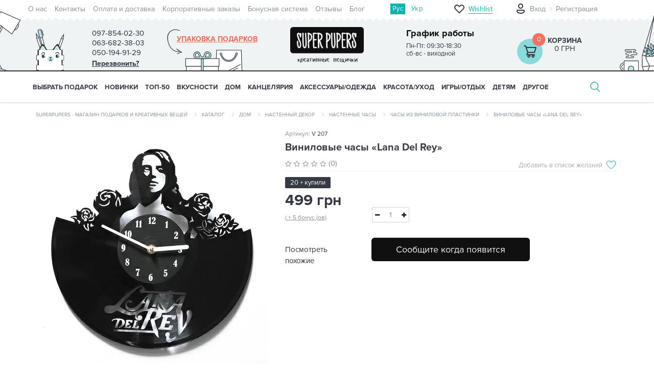

--- FILE ---
content_type: text/html; charset=utf-8
request_url: https://superpupers.com/vinilovie-chasi-lana-del-rey
body_size: 152970
content:
<!DOCTYPE html>
<!--[if IE]><![endif]-->
<!--[if IE 8 ]><html prefix="og: https://ogp.me/ns# fb: https://ogp.me/ns/fb# product: https://ogp.me/ns/product# business: https://ogp.me/ns/business# place: http://ogp.me/ns/place#" dir="ltr" lang="ru" class="ie8"><![endif]-->
<!--[if IE 9 ]><html prefix="og: https://ogp.me/ns# fb: https://ogp.me/ns/fb# product: https://ogp.me/ns/product# business: https://ogp.me/ns/business# place: http://ogp.me/ns/place#" dir="ltr" lang="ru" class="ie9"><![endif]-->
<!--[if (gt IE 9)|!(IE)]><!-->
<html prefix="og: https://ogp.me/ns# fb: https://ogp.me/ns/fb# product: https://ogp.me/ns/product# business: https://ogp.me/ns/business# place: http://ogp.me/ns/place#" dir="ltr" lang="ru">
  <!--<![endif]-->
  <head>
<script type="text/javascript">
window.dataLayer = window.dataLayer || [];
dataLayer.push({
'ecomm_itemid': "11722",
'ecomm_pagetype': 'product',
'ecomm_totalvalue': '499'
});
</script>
    <meta charset="UTF-8" />
    <meta name="viewport" content="width=device-width, initial-scale=1">
    <meta http-equiv="X-UA-Compatible" content="IE=edge">
    <title>Купить Виниловые часы «Lana Del Rey» по цене 499 грн с доставкой в Киеве и по Украине</title>
			
			
    <base href="https://superpupers.com/" />
        <meta name="description" content="Заказать【Виниловые часы «Lana Del Rey»】по лучшей цене 499 грн грн ⏩ Виниловые часы «Lana Del Rey» — доставка в Киеве 🚚 и по Украине." />
                <link rel="preload" href="/combined_css/css_14506329521.css" as="style">
            <link rel="preload" href="/combined_js/js_41880523771.js" as="script">
        <link rel="preload" href="https://cdn.rawgit.com/prashantchaudhary/ddslick/master/jquery.ddslick.min.js" as="script">
    	

		<link rel="preload" href="/combined_js/js_41880523771.js" as="script">
    	<link rel="preload" href="https://cdn.rawgit.com/prashantchaudhary/ddslick/master/jquery.ddslick.min.js" as="script">
    	
	
	
    <link rel="preload" href="image/fonts/proxima-nova-opentype/ProximaNova-Reg.otf" as="font" type="font/woff" crossorigin="anonymous">
    <link rel="preload" href="image/fonts/proxima-nova-opentype/ProximaNova-Light.otf" as="font" type="font/woff" crossorigin="anonymous">
    <link rel="preload" href="image/fonts/proxima-nova-opentype/ProximaNova-Bold.otf" as="font" type="font/woff" crossorigin="anonymous">
    <link rel="alternate stylesheet" href="//fonts.googleapis.com/css?family=Open+Sans:400,400i,300,700" onload="this.rel='stylesheet'">
        <link href="/combined_css/css_14506329521.css" type="text/css" rel="stylesheet" media="screen" />
                <link rel="alternate" hreflang="ru-ua" href="https://superpupers.com/vinilovie-chasi-lana-del-rey" />
                        <link rel="alternate" hreflang="uk-ua" href="https://superpupers.com/ua/vinilovie-chasi-lana-del-rey" />
                        
        <link href="https://superpupers.com/vinilovie-chasi-lana-del-rey" rel="canonical" />
        <link href="https://superpupers.com/image/catalog/logosuper(2)-1.png" rel="icon" />
    
      <link href="catalog/view/theme/superpuper/stylesheet/style-1.css" rel="stylesheet">

        <script src="/combined_js/js_41880523771.js" type="text/javascript"></script>
        <script src="https://cdn.rawgit.com/prashantchaudhary/ddslick/master/jquery.ddslick.min.js" type="text/javascript"></script>
                        <script>isMobile=1</script>
    <!-- Google Tag Manager -->
    <script>(function(w,d,s,l,i){w[l]=w[l]||[];w[l].push({'gtm.start':
    new Date().getTime(),event:'gtm.js'});var f=d.getElementsByTagName(s)[0],
    j=d.createElement(s),dl=l!='dataLayer'?'&l='+l:'';j.async=true;j.src=
    'https://www.googletagmanager.com/gtm.js?id='+i+dl;f.parentNode.insertBefore(j,f);
    })(window,document,'script','dataLayer','GTM-M4GRF2');</script>
    <!-- End Google Tag Manager -->
	
         

	    



            <!--BundleExpert-->
            <!--<style>
    .kit-color-handler-0 + tr, .kit-color-handler-0 + div{
        background-color: #e1f6e0 !important;
    }

    .kit-color-handler-1 + tr, .kit-color-handler-1 + div{
        background-color: #f6e0ef !important;
    }

</style>

<link href="catalog/view/javascript/font-awesome/css/font-awesome.min.css" type="text/css" rel="stylesheet" />


    <script src="https://superpupers.com/catalog/view/javascript/bundle-expert/bundle-expert-custom.js"></script>
    <script src="https://superpupers.com/catalog/view/javascript/bundle-expert/bundle-expert.js?v3.06" ></script>
-->
            <!--BundleExpert-->
              
  
				
						
<!--microdatapro 8.1 open graph start -->
<meta property="og:locale" content="ru-ru">
<meta property="og:rich_attachment" content="true">
<meta property="og:site_name" content="SuperPupers">
<meta property="og:type" content="product">
<meta property="og:title" content="Купить Виниловые часы «Lana Del Rey» по цене 499 грн с доставкой в Киеве и по Украине">
<meta property="og:description" content="Заказать【Виниловые часы «Lana Del Rey»】по лучшей цене 499 грн грн ⏩ Виниловые часы «Lana Del Rey» — доставка в Киеве 🚚 и по Украине.">
<meta property="og:image" content="https://superpupers.com/image/cachewebp/catalog/katalog/superpupers/vinyl/5/207-lana-del-ray-1-650x650.webp">
<meta property="og:image:secure_url" content="https://superpupers.com/image/cachewebp/catalog/katalog/superpupers/vinyl/5/207-lana-del-ray-1-650x650.webp">
<meta property="og:image:width" content="1200">
<meta property="og:image:height" content="600">
<meta property="og:url" content="https://superpupers.com/vinilovie-chasi-lana-del-rey">
<meta property="business:contact_data:street_address" content="ул.Приречная25а оф.102">
<meta property="business:contact_data:locality" content="Киев">
<meta property="business:contact_data:postal_code" content="04213">
<meta property="business:contact_data:country_name" content="Украина">
<meta property="place:location:latitude" content="50.5209254">
<meta property="place:location:longitude" content="30.519066">
<meta property="business:contact_data:email" content="shop@superpupers.com">
<meta property="business:contact_data:phone_number" content="+38097-854-02-30">
<meta property="product:product_link" content="https://superpupers.com/vinilovie-chasi-lana-del-rey">
<meta property="product:brand" content="">
<meta property="product:category" content="Часы из виниловой пластинки">
<meta property="product:availability" content="pending">
<meta property="product:condition" content="new">
<meta property="product:target_gender" content="">
<meta property="product:price:amount" content="499">
<meta property="product:price:currency" content="UAH">
<!--microdatapro 8.1 open graph end -->
				</head>
			
  <body class="product-product-11722">

			
			  			  
			  			  			  
            

						
    <input id="metrika_product_id" type="hidden" name="metrika_product_id" value="11722" /><input id="metrika_product_model" type="hidden" name="metrika_product_model" value="V 207" /><input id="metrika_product_name" type="hidden" name="metrika_product_name" value="Виниловые часы «Lana Del Rey»" /><input id="metrika_product_price" type="hidden" name="metrika_product_price" value="499" /><input id="metrika_product_manufacturer" type="hidden" name="metrika_product_manufacturer" value="" /><input id="metrika_product_category" type="hidden" name="metrika_product_category" value="Часы из виниловой пластинки" />        <!-- Google Tag Manager (noscript) -->
    <noscript><iframe src="https://www.googletagmanager.com/ns.html?id=GTM-M4GRF2"
    height="0" style="display:none;visibility:hidden"></iframe></noscript>
    <!-- End Google Tag Manager (noscript) -->
            <header>
      <nav id="top">
        <div class="container top-menu">
                      <div class="pull-left row">
               <ul class="nav navbar-nav">
                                                <li><a href="o-nas">О нас</a></li>
                                                                <li><a href="contact-us">Контакты</a></li>
                                                                <li><a href="oplata-i-dostavka">Оплата и доставка</a></li>
                                                                <li><a href="korporativnie-zakazi"> Корпоративные заказы</a></li>
                                                                <li><a href="club-postoiannykh-pokupatelei/">Бонусная система</a></li>
                                                                <li><a href="otzyvy-o-magazine/">Отзывы</a></li>
                                                                <li><a href="blogs/">Блог</a></li>
                                              </ul>
            </div>
                    <!-- language -->
          <div  id="ocd_multilang" class="lang-widget">
	<ul class="lang-widget-items">
				<li class="lang-widget-item">
						<a data-href="https://superpupers.com/vinilovie-chasi-lana-del-rey" class="lang-widget-item-link-current lang-widget-item-link">
				Рус</a>
			</li>
					<li class="lang-widget-item">
							<a data-href="https://superpupers.com/ua/vinilovie-chasi-lana-del-rey" class="lang-widget-item-link">
					Укр</a>
			</li>
					</ul>
	</div>
	<script>
	$('#ocd_multilang a').each(function (e) {
	$(this).attr('href', $(this).attr('data-href'));
	});
	</script>
	                    <!-- end language -->
          <div id="top-links" class="nav pull-right">
                        <a href="/wishlist/" class="top-wrapper-mob top-wrapper-mob-no-logged hidden-sm hidden-md hidden-lg">
              <div class="top-icon"></div>
              <div class="top-wish-number hidden-sm hidden-md hidden-lg">0</div>
              <div class="top-text hidden-xs">Wishlist</div>
            </a>
                        <div class="col-xs-2 hidden-sm hidden-md hidden-lg profile-but-mob-wrap ">
                            <a class="profile-but-mob" onclick="$('#login-form-popup').show(); return false;" href="#"></a>
                          </div>
            <div class="top-wrapper hidden-xs">
                            <ul class="nav navbar-nav acount no-logged">
                <li class="logout"></li>
                <li class="login"><a onclick="$('#login-form-popup').show(); return false;" href="#">Вход</a></li>
                <li class="register"><a onclick="$('#register-form-popup').show(); return false;" href="#">Регистрация</a></li>
              </ul>
                          </div>
          </div>
        </div>
      </nav>
      <div class="container">
                <div class="row row-header">
          <div class="col-xs-2 col-sm-1 hidden-lg menu-but-mob">
            <i class="fa fa-bars hidden-md"></i>
          </div>
          <div class="col-xs-2 col-sm-1 hidden-lg search-but-mob">
            <i class="fa fa-search"></i>
          </div>
          <div class="col-sm-2 col-lg-4 hidden-xs">
            <div class="phone-timetable">
              <div class="phone">
                <span>097-854-02-30</span>
                <div class="tel-dop">
                  <span>063-682-38-03</span>
                  <span>050-194-91-29</span>
                  <span class="phone-callback bingc-action-open-passive-form" onclick="window.BinotelGetCall['34814'].openPassiveForm('Оставьте номер и мы Вам перезвоним :)');">Перезвонить?</span>
                </div>
              </div>
              <div class="timetable">
                <div class="timetable-title">График работы</div>
                <div class="timetable-time">
                  Пн-Пт: 09:30-18:30<br />
сб-вс  - виходной                </div>
              </div>
            </div>
          </div>
          <div id="logo" class="logo col-xs-4 col-sm-3 col-lg-4">
                        <a href="https://superpupers.com/" class="hidden-xs hidden-sm hidden-md">
                        <img src="/image/catalog/logo-superpuper.png" title="SuperPupers" alt="SuperPupers" class="img-responsive hidden-xs hidden-sm hidden-md" width="170" height="83">
                                    </a>
            <a href="https://superpupers.com/"><img src="/image/catalog/logo_xs.svg" title="SuperPupers" width="120" height="45" alt="SuperPupers" class="img-responsive hidden-lg" /></a>
                      </div>
          <div class="col-xs-2 hidden-sm hidden-md hidden-lg phone-but-mob">
            <p class="phone-mob">
              <a href="tel:097-854-02-30"><i class="fa fa-phone"></i></a>
            </p>
          </div>
          <div class="col-xs-2 col-sm-3 col-lg-4 cart-wrap">
            <div class="hidden-xs hidden-sm hidden-md gift-arrow"></div>
                      <a href="komu-darim/1206-odezhka-dlya-podarka/" title="Упаковка подарков" class="hidden-xs hidden-sm hidden-md gift-wrap">Упаковка подарков</a>
                    
            <div class="cart-container">
            <a class="cart-icon hidden-xs hidden-sm hidden-md" href="https://superpupers.com/checkout/">
              <span class="number">0</span>
            </a>
    <a href="https://superpupers.com/checkout/" class="hidden-lg">
                <span class="cart-icon" >
                  <span class="number">0</span>
                </span>
    </a>

    <div class='cart-price'>
                <a href="https://superpupers.com/checkout/">Корзина</a>
        <span class="price">
              0 грн            </span>
    </div>
</div>


          </div>
          <div class="hidden-xs col-sm-1 hidden-lg pull-right">
            <div class="header-pict-right hidden-xs hidden-lg"></div>
          </div>
          <div class="search-md hidden-xs col-sm-11 hidden-lg">
          </div>
          <div id="popupcart_top"></div>
        </div>
        <div class="row search-mob">
          <div class="col-xs-12 hidden-sm hidden-md hidden-lg">
          </div>
        </div>
        <div class="search-lg">
          <div id="search3" class="input-group">
    <input type="text" name="search" value="" placeholder="Введите поисковой запрос" class="form-control input-lg" />
        <span class="input-group-btn hidden-xs hidden-sm hidden-md">
        <button type="button" class="btn btn-default btn-lg">Поиск</button>
        <span class="close-search"></span>
    </span>
    <span class="search-md-vers input-group-btn hidden-xs hidden-lg">
        <button type="button" class="btn btn-default btn-lg">Поиск</button>
    </span>
    <span class="search-mob-vers input-group-btn hidden-sm hidden-md hidden-lg">
        <button id="click-search-button" type="button" class="btn btn-default btn-lg"><i class="fa fa-search"></i></button>
    </span>

</div>

<script>
    $(document).ready(function() {
       $('.mfilter-search-live-filter input[name="search"]').focus(function() {
          $('.mfilter-search-live-filter + div').hide();
       });
       $('.mfilter-search-live-filter input[name="search"]').blur(function() {
            $('.mfilter-search-live-filter + div').show();
        });
    });
</script>        </div>
      </div>
      <script>
      var wishlist = {
      'add': function(product_id) {
      $.ajax({
        url: 'index.php?route=account/wishlist/popup',
        type: 'post',
        data: 'product_id=' + product_id,
        dataType: 'json',
        success: function(json) {
          if(json['logged']){
            $('#wish_list_add_main').find('.wish-list-add-main-inf-variant-1').find('.wish-list-add-main-inf-inner').show();
            $('#wish_list_add_main').find('.wish-list-add-main-inf-variant-1').find('.modal-title').find('span').text('Создать список');
            $('#wish_list_add_main').find('.wish-list-add-main-inf-last-list').html(json['wishlists']);
          }else{
            $('#wish_list_add_main').find('.wish-list-add-main-inf-variant-1').find('.wish-list-add-main-inf-inner').hide();
            $('#wish_list_add_main').find('.wish-list-add-main-inf-variant-1').find('span').text('Вход');
            $('.signup').show();
          }
          $('#wish_list_add_main').find('.wish-list-add-main-img').find('.img-responsive').attr('src',json['thumb']);
          $('#wish_list_add_main').find('.wish-list-add-main-img').find('.wish-list-add-main-img-name').text(json['name']);
          $('#wish_list_add_main').attr('product_id',product_id);
          $('#create_wishlist').find('input[name="product_id"]').val(product_id);
          $('#signup_form').find('input[name="product_id"]').val(product_id);
          // wish list Modal
          $('#wish_list_add_main').modal('show');
          // end wish list Modal
        },
        error: function(xhr, ajaxOptions, thrownError) {
          alert(thrownError + "\r\n" + xhr.statusText + "\r\n" + xhr.responseText);
        }
      });
      },
      }
      $(document).ready(function () {
      $(window).on('load', function () {
      if (window.innerWidth >= 768 && window.innerWidth < 1200) {
      $('#search3').appendTo('.search-md');
      } else if (window.innerWidth < 768) {
      $('#search3').appendTo('.search-mob > div');
      } else {
      $('#search3').appendTo('.search-lg');
      }
      });
      });
      </script>
      <style>
      @media (max-width: 767px) {
      body header .cart-container .cart-icon {
      background-image: url(/catalog/view/theme/superpuper/image/cart_icon.svg);
      }
      }
      </style>
      <script>
      $(document).ready(function() {
      $('header .search-but-mob').click(function() {
      $('header .search-mob').toggleClass('active');
          $('#horizontal-menu').toggleClass('active-search');
      }) ;
      });
      </script>
    </header>

							


<div id="top-fixed" class="hidden-xs hidden-sm">
	<div class="container"></div>
</div>
<div class="menu-fixed ">
			<nav id="horizontal-menu" class="navbar">
	  <div class="container">
  			<div class="navbar-header hidden-xs hidden-sm"><span id="category" class="visible-xs">Категории</span>
		  <button type="button" class="btn btn-navbar navbar-toggle" data-toggle="collapse" data-target=".navbar-ex1-collapse"><i class="fa fa-bars"></i></button>
		</div>
		<div class="collapse navbar-collapse navbar-ex1-collapse ">
		  <ul class="nav navbar-nav">
		  
											<li class="dropdown">
					<a href="komu-darim/" class="dropdown-toggle dropdown-img" data-toggle="dropdown">
																								Выбрать подарок
                        <span class="mob-arrow">
					<i class="fa fa-angle-down"></i><i class="fa fa-angle-up"></i>
					</span>
					</a>

											
											
												
																					  <div class="dropdown-menu nsmenu-type-category-full-image nsmenu-bigblock">
								<div class="dropdown-inner">
										<div class="col-md-9 nsmenu-haschild">
										 											<div class="row masonry">
																								<div class="item-m nsmenu-parent-block nsmenu-issubchild col-md-3 col-sm-12">
																										<a class="nsmenu-parent-title" href="https://superpupers.com/725-kakoy-prazdnik/">Повод</a>
																											<ul class="list-unstyled nsmenu-ischild">
																														<li><a href="https://superpupers.com/725-kakoy-prazdnik/den-mami/">День мамы</a></li>				
																														<li><a href="https://superpupers.com/725-kakoy-prazdnik/730-8-marta/">8 Марта</a></li>				
																														<li><a href="https://superpupers.com/725-kakoy-prazdnik/726-den-rozhdenie/">День Рождения</a></li>				
																														<li><a href="https://superpupers.com/725-kakoy-prazdnik/728-den-vlyublennykh/">День влюблённых</a></li>				
																														<li><a href="https://superpupers.com/725-kakoy-prazdnik/den-ukra%D1%97nki/">День українки</a></li>				
																														<li><a href="https://superpupers.com/725-kakoy-prazdnik/den-svjatogo-nikolaja/">День святого Николая</a></li>				
																														<li><a href="https://superpupers.com/725-kakoy-prazdnik/727-novyy-god-i-rozhdestvo/">Новый год</a></li>				
																														<li><a href="https://superpupers.com/725-kakoy-prazdnik/729-23-fevralya/">День защитников и защитниц Украины</a></li>				
																														<li><a href="https://superpupers.com/725-kakoy-prazdnik/use-bude-ukraine/">Усе буде Україна</a></li>				
																														<li><a href="https://superpupers.com/725-kakoy-prazdnik/this-is-halloween/">This is Halloween</a></li>				
																														<li><a href="https://superpupers.com/725-kakoy-prazdnik/godovshhina/">Годовщина</a></li>				
																														<li><a href="https://superpupers.com/725-kakoy-prazdnik/731-svadba/">Свадьба</a></li>				
																													</ul>
														
												</div>
																								<div class="item-m nsmenu-parent-block nsmenu-issubchild col-md-3 col-sm-12">
																										<a class="nsmenu-parent-title" href="https://superpupers.com/732-po-uvlecheniyu/">Хобби и стиль жизни</a>
																											<ul class="list-unstyled nsmenu-ischild">
																														<li><a href="https://superpupers.com/732-po-uvlecheniyu/serija-moj-gorod/">Серия &quot;Мой город&quot;</a></li>				
																														<li><a href="https://superpupers.com/732-po-uvlecheniyu/733-turistu/">Путешественникам</a></li>				
																														<li><a href="https://superpupers.com/732-po-uvlecheniyu/ljubiteljam-zhivotnih/">Любителям животных</a></li>				
																														<li><a href="https://superpupers.com/732-po-uvlecheniyu/746-melomanu/">Меломанам</a></li>				
																														<li><a href="https://superpupers.com/732-po-uvlecheniyu/sport-i-zozh/">Спорт и ЗОЖ</a></li>				
																														<li><a href="https://superpupers.com/732-po-uvlecheniyu/avto-i-motoljubiteljam/">Авто- и мотолюбителям</a></li>				
																														<li><a href="https://superpupers.com/732-po-uvlecheniyu/kinomanam/">Киноманам</a></li>				
																														<li><a href="https://superpupers.com/732-po-uvlecheniyu/knigoljubam/">Книголюбам</a></li>				
																														<li><a href="https://superpupers.com/732-po-uvlecheniyu/patriotu/">Патриотам</a></li>				
																														<li><a href="https://superpupers.com/732-po-uvlecheniyu/kulinaram/">Кулинарам</a></li>				
																													</ul>
														
												</div>
																								<div class="item-m nsmenu-parent-block nsmenu-issubchild col-md-3 col-sm-12">
																										<a class="nsmenu-parent-title" href="https://superpupers.com/komu-darim/ej/">Ей</a>
																											<ul class="list-unstyled nsmenu-ischild">
																														<li><a href="https://superpupers.com/komu-darim/ej/ljubimoj-devushke/">Любимой девушке</a></li>				
																														<li><a href="https://superpupers.com/komu-darim/ej/zhene/">Жене</a></li>				
																														<li><a href="https://superpupers.com/komu-darim/ej/mame/">Маме</a></li>				
																														<li><a href="https://superpupers.com/komu-darim/ej/sestre/">Сестре</a></li>				
																														<li><a href="https://superpupers.com/komu-darim/ej/podruge/">Подруге</a></li>				
																														<li><a href="https://superpupers.com/komu-darim/ej/kollege-1/">Коллеге</a></li>				
																														<li><a href="https://superpupers.com/komu-darim/ej/nachalnice/">Начальнице</a></li>				
																														<li><a href="https://superpupers.com/komu-darim/ej/babushke/">Бабушке</a></li>				
																													</ul>
														
												</div>
																								<div class="item-m nsmenu-parent-block nsmenu-issubchild col-md-3 col-sm-12">
																										<a class="nsmenu-parent-title" href="https://superpupers.com/komu-darim/rabotunam/">Профессии</a>
																											<ul class="list-unstyled nsmenu-ischild">
																														<li><a href="https://superpupers.com/komu-darim/rabotunam/buhgalteru/">Бухгалтеру</a></li>				
																														<li><a href="https://superpupers.com/komu-darim/rabotunam/uchiteljam/">Учителям</a></li>				
																														<li><a href="https://superpupers.com/komu-darim/rabotunam/vracham/">Врачам</a></li>				
																														<li><a href="https://superpupers.com/komu-darim/rabotunam/morjakam/">Морякам</a></li>				
																														<li><a href="https://superpupers.com/komu-darim/rabotunam/voditeljam/">Водителям</a></li>				
																														<li><a href="https://superpupers.com/komu-darim/rabotunam/dizajneram/">Дизайнерам</a></li>				
																														<li><a href="https://superpupers.com/komu-darim/rabotunam/programmistam/">Программистам</a></li>				
																														<li><a href="https://superpupers.com/komu-darim/rabotunam/ofisnim-rabotnikam-1/">Офисным работникам</a></li>				
																														<li><a href="https://superpupers.com/komu-darim/rabotunam/veterinaram/">Ветеринарам</a></li>				
																														<li><a href="https://superpupers.com/komu-darim/rabotunam/barmenam/">Барменам</a></li>				
																														<li><a href="https://superpupers.com/komu-darim/rabotunam/didzhejam/">Диджеям</a></li>				
																														<li><a href="https://superpupers.com/komu-darim/rabotunam/studentam/">Студентам</a></li>				
																														<li><a href="https://superpupers.com/komu-darim/rabotunam/stroiteljam/">Строителям</a></li>				
																														<li><a href="https://superpupers.com/komu-darim/rabotunam/povaram/">Поварам</a></li>				
																														<li><a href="https://superpupers.com/komu-darim/rabotunam/voennim/">Военным</a></li>				
																														<li><a href="https://superpupers.com/komu-darim/rabotunam/pozharnim/">Пожарным</a></li>				
																														<li><a href="https://superpupers.com/komu-darim/rabotunam/muzikantam/">Музыкантам</a></li>				
																														<li><a href="https://superpupers.com/komu-darim/rabotunam/photographam/">Фотографам</a></li>				
																													</ul>
														
												</div>
																								<div class="item-m nsmenu-parent-block nsmenu-issubchild col-md-3 col-sm-12">
																										<a class="nsmenu-parent-title" href="https://superpupers.com/komu-darim/emu/">Ему</a>
																											<ul class="list-unstyled nsmenu-ischild">
																														<li><a href="https://superpupers.com/komu-darim/emu/ljubimomu-parnju/">Любимому парню</a></li>				
																														<li><a href="https://superpupers.com/komu-darim/emu/muzhu/">Мужу</a></li>				
																														<li><a href="https://superpupers.com/komu-darim/emu/pape/">Папе</a></li>				
																														<li><a href="https://superpupers.com/komu-darim/emu/bratu/">Брату</a></li>				
																														<li><a href="https://superpupers.com/komu-darim/emu/drugu/">Другу</a></li>				
																														<li><a href="https://superpupers.com/komu-darim/emu/kollege-2/">Коллеге</a></li>				
																														<li><a href="https://superpupers.com/komu-darim/emu/nachalniku/">Начальнику</a></li>				
																														<li><a href="https://superpupers.com/komu-darim/emu/dedushke/">Дедушке</a></li>				
																													</ul>
														
												</div>
																								<div class="item-m nsmenu-parent-block nsmenu-issubchild col-md-3 col-sm-12">
																										<a class="nsmenu-parent-title" href="https://superpupers.com/komu-darim/eco-friendly/">Eco-Friendly</a>
																											<ul class="list-unstyled nsmenu-ischild">
																														<li><a href="https://superpupers.com/komu-darim/eco-friendly/posuda-eco-friendly/">Для еды и напитков</a></li>				
																														<li><a href="https://superpupers.com/komu-darim/eco-friendly/jeko-meshochki-v-eco-friendly/">Мешочки для продуктов</a></li>				
																														<li><a href="https://superpupers.com/komu-darim/eco-friendly/sumki-iz-naturalnoj-tkani/">Сумки</a></li>				
																														<li><a href="https://superpupers.com/komu-darim/eco-friendly/eco-avoski/">Авоськи</a></li>				
																														<li><a href="https://superpupers.com/komu-darim/eco-friendly/eco-aksessuari/">Аксессуары</a></li>				
																														<li><a href="https://superpupers.com/komu-darim/eco-friendly/eko-krasota-uhod/">Красота/уход</a></li>				
																														<li><a href="https://superpupers.com/komu-darim/eco-friendly/jekologichnij-dekor/">Декор</a></li>				
																														<li><a href="https://superpupers.com/komu-darim/eco-friendly/igrushki-iz-naturalnih-materialov/">Игрушки</a></li>				
																														<li><a href="https://superpupers.com/komu-darim/eco-friendly/jekoknigi/">Экокниги</a></li>				
																														<li><a href="https://superpupers.com/komu-darim/eco-friendly/karandashi-eco-friendly/">Карандаши</a></li>				
																													</ul>
														
												</div>
																								<div class="item-m nsmenu-parent-block nsmenu-issubchild col-md-3 col-sm-12">
																										<a class="nsmenu-parent-title" href="https://superpupers.com/komu-darim/banochki-s-zapiskami/">Баночки с записками</a>
																											<ul class="list-unstyled nsmenu-ischild">
																														<li><a href="https://superpupers.com/komu-darim/banochki-s-zapiskami/1966-podarochnye-banochki-100-prichin-pochemu-ya-tebya-lyublyu/">100 причин, почему я тебя люблю</a></li>				
																														<li><a href="https://superpupers.com/komu-darim/banochki-s-zapiskami/banochki-s-pozhelanijamipredskazanijami/">Пожелания/предсказания</a></li>				
																													</ul>
														
												</div>
																								<div class="item-m nsmenu-parent-block nsmenu-issubchild col-md-3 col-sm-12">
																										<a class="nsmenu-parent-title" href="https://superpupers.com/328-kategorii/raduju-sebja/">Подарки себе</a>
																											<ul class="list-unstyled nsmenu-ischild">
																														<li><a href="https://superpupers.com/328-kategorii/raduju-sebja/jarkoe-leto/">Яркое лето</a></li>				
																														<li><a href="https://superpupers.com/328-kategorii/raduju-sebja/tjoplaja-osen/">Тёплая осень</a></li>				
																														<li><a href="https://superpupers.com/328-kategorii/raduju-sebja/volshebnaya-zima/">Уютная зима</a></li>				
																														<li><a href="https://superpupers.com/328-kategorii/raduju-sebja/cvetushhaja-vesna/">Цветущая весна</a></li>				
																													</ul>
														
												</div>
																								<div class="item-m nsmenu-parent-block nsmenu-issubchild col-md-3 col-sm-12">
																										<a class="nsmenu-parent-title" href="https://superpupers.com/komu-darim/personalizirovannie-podarki/">Персонализированные подарки</a>
																											<ul class="list-unstyled nsmenu-ischild">
																														<li><a href="https://superpupers.com/komu-darim/personalizirovannie-podarki/kruzhki-svoj-dizajn/">Кружки</a></li>				
																														<li><a href="https://superpupers.com/komu-darim/personalizirovannie-podarki/podushki-svoj-design/">Подушки</a></li>				
																														<li><a href="https://superpupers.com/komu-darim/personalizirovannie-podarki/posteri-svoj-dizajn/">Постеры</a></li>				
																														<li><a href="https://superpupers.com/komu-darim/personalizirovannie-podarki/aksessuari-svoj-dizajn/">Аксессуары</a></li>				
																														<li><a href="https://superpupers.com/komu-darim/personalizirovannie-podarki/sumki-svoj-dizajn/">Сумки и бананки</a></li>				
																													</ul>
														
												</div>
																								<div class="item-m nsmenu-parent-block col-md-3 col-sm-12">
																										<a class="nsmenu-parent-title" href="https://superpupers.com/komu-darim/podarki-premium-kachestva/">Premium подарки</a>
														
												</div>
													
											</div>			
										</div>
																				<div class="col-xs-12 col-sm-12 col-md-3 menu-add-html hidden-xs hidden-sm">
											<p><img data-cke-saved-src="https://superpupers.com/image/catalog/Banners/2020/22.10.20/mni/genij2.jpg" src="https://superpupers.com/image/catalog/Banners/2020/22.10.20/mni/genij2.jpg" style="width: 210px; height: 210px;" title=""></p><div class="pic-menu"><div class="row"><div class="col-sm-12 menu-text"><div class="wrap-menu-icons-9"><div><a data-cke-saved-href="" href="https://superpupers.com/komu-darim/1997-podarochnye-nabory/" background-color:="" rgb="">Подарочные наборы</a></div><div><a data-cke-saved-href="" href="https://superpupers.com/komu-darim/podarochnie-sertifikati/">Сертификаты</a></div><div><a data-cke-saved-href="https://superpupers.com/komu-darim/1206-odezhka-dlya-podarka/" href="https://superpupers.com/komu-darim/1206-odezhka-dlya-podarka/">Упаковка подарков</a></div><div><a data-cke-saved-href="https://superpupers.com/komu-darim/765-otkrytki/" href="https://superpupers.com/komu-darim/765-otkrytki/">Открытки</a></div><div><a data-cke-saved-href="https://superpupers.com/komu-darim/korporativnie-podarki/" href="https://superpupers.com/komu-darim/korporativnie-podarki/">Корпоративные подарки</a></div><div><br></div><style type="text/css">
   
    }
    .wrap-menu-icons-9 div:nth-child(1) a:before {
        background: url(/image/catalog/menu/menu-icon-6.png) no-repeat !important;

    }
    .wrap-menu-icons-9 div:nth-child(2) a:before {
        background: url(/image/catalog/menu/menu-icon-6.png) no-repeat !important;
    }
    .wrap-menu-icons-9 div:nth-child(3) a:before {
        background: url(/image/catalog/menu/menu-icon-6.png) no-repeat !important;
    }
    .wrap-menu-icons-9 div:nth-child(4) a:before {
        background: url(/image/catalog/menu/menu-icon-6.png) no-repeat !important;
    }
    .wrap-menu-icons-9 div:nth-child(5) a:before {
        background: url(/image/catalog/menu/menu-icon-6.png) no-repeat !important;
    }
.pic-menu .menu-text .wrap-menu-icons-9 div:nth-child(6) a:before {
        background: url(/image/catalog/menu/menu-icon-6.png) no-repeat !important;
    }</style></div></div></div></div>										</div>
																			</div>  
								</div>
									
																
																
																
																
													</li>
																<li><a class="dropdown-img" href="drugoe/1125-new/">
																								НОВИНКИ</a></li>
																<li><a class="dropdown-img" href="drugoe/1124-top-10/">
																								ТОП-50</a></li>
															<li class="dropdown">
					<a href="328-kategorii/356-vkusnye-podarki/" class="dropdown-toggle dropdown-img" data-toggle="dropdown">
																								ВКУСНОСТИ
                        <span class="mob-arrow">
					<i class="fa fa-angle-down"></i><i class="fa fa-angle-up"></i>
					</span>
					</a>

											
											
												
																					  <div class="dropdown-menu nsmenu-type-category-full-image nsmenu-bigblock">
								<div class="dropdown-inner">
										<div class="col-md-9 nsmenu-haschild">
										 											<div class="row masonry">
																								<div class="item-m nsmenu-parent-block col-md-3 col-sm-12">
																										<a class="nsmenu-parent-title" href="https://superpupers.com/328-kategorii/356-vkusnye-podarki/shokoladnie-nabori/">Шоколадные наборы</a>
														
												</div>
																								<div class="item-m nsmenu-parent-block col-md-3 col-sm-12">
																										<a class="nsmenu-parent-title" href="https://superpupers.com/328-kategorii/356-vkusnye-podarki/mjod-shmjod/">Мёд-шмёд</a>
														
												</div>
																								<div class="item-m nsmenu-parent-block col-md-3 col-sm-12">
																										<a class="nsmenu-parent-title" href="https://superpupers.com/328-kategorii/356-vkusnye-podarki/smesi-dlja-koktejlej/">Смеси для коктейлей</a>
														
												</div>
																								<div class="item-m nsmenu-parent-block col-md-3 col-sm-12">
																										<a class="nsmenu-parent-title" href="https://superpupers.com/328-kategorii/356-vkusnye-podarki/konfety/zhelejnie-konfeti/">Желейные конфеты</a>
														
												</div>
																								<div class="item-m nsmenu-parent-block col-md-3 col-sm-12">
																										<a class="nsmenu-parent-title" href="https://superpupers.com/328-kategorii/356-vkusnye-podarki/tabletki-schastja/">Таблетки счастья</a>
														
												</div>
																								<div class="item-m nsmenu-parent-block col-md-3 col-sm-12">
																										<a class="nsmenu-parent-title" href="https://superpupers.com/328-kategorii/356-vkusnye-podarki/zhvachki-love-is-1/">Жвачки</a>
														
												</div>
																								<div class="item-m nsmenu-parent-block col-md-3 col-sm-12">
																										<a class="nsmenu-parent-title" href="https://superpupers.com/328-kategorii/356-vkusnye-podarki/pechene-s-predskazanijami/">Печенья с предсказаниями</a>
														
												</div>
																								<div class="item-m nsmenu-parent-block col-md-3 col-sm-12">
																										<a class="nsmenu-parent-title" href="https://superpupers.com/328-kategorii/356-vkusnye-podarki/napitki/">Напитки</a>
														
												</div>
													
											</div>			
										</div>
																				<div class="col-xs-12 col-sm-12 col-md-3 menu-add-html hidden-xs hidden-sm">
											<p><img data-cke-saved-src="https://superpupers.com/image/catalog/Banners/2020/22.10.20/mni/beznazvanija(1).jpg" src="https://superpupers.com/image/catalog/Banners/2020/22.10.20/mni/beznazvanija(1).jpg" style="width: 210px; height: 210px;" title=""></p>										</div>
																			</div>  
								</div>
									
																
																
																
																
													</li>
															<li class="dropdown">
					<a href="328-kategorii/1166-kreativnyy-interer/" class="dropdown-toggle dropdown-img" data-toggle="dropdown">
																								ДОМ
                        <span class="mob-arrow">
					<i class="fa fa-angle-down"></i><i class="fa fa-angle-up"></i>
					</span>
					</a>

											
											
												
																					  <div class="dropdown-menu nsmenu-type-category-full-image nsmenu-bigblock">
								<div class="dropdown-inner">
										<div class="col-md-9 nsmenu-haschild">
										 											<div class="row masonry">
																								<div class="item-m nsmenu-parent-block nsmenu-issubchild col-md-3 col-sm-12">
																										<a class="nsmenu-parent-title" href="https://superpupers.com/328-kategorii/1166-kreativnyy-interer/posuda-1/">Посуда</a>
																											<ul class="list-unstyled nsmenu-ischild">
																														<li><a href="https://superpupers.com/328-kategorii/1166-kreativnyy-interer/posuda-1/778-prikolnye-kruzhki/">Кружки</a></li>				
																														<li><a href="https://superpupers.com/328-kategorii/1166-kreativnyy-interer/posuda-1/1969-tarelochki-dobra/">Тарелки</a></li>				
																														<li><a href="https://superpupers.com/328-kategorii/1166-kreativnyy-interer/posuda-1/kreativnie-termokruzhki/">Термокружки</a></li>				
																														<li><a href="https://superpupers.com/328-kategorii/1166-kreativnyy-interer/posuda-1/bokali/">Бокалы и рюмки</a></li>				
																														<li><a href="https://superpupers.com/328-kategorii/1166-kreativnyy-interer/posuda-1/butilki-dlja-vodi-1/">Бутылки для воды</a></li>				
																														<li><a href="https://superpupers.com/328-kategorii/1166-kreativnyy-interer/posuda-1/aksessuari-dlja-bara/">Аксессуары для бара</a></li>				
																														<li><a href="https://superpupers.com/328-kategorii/1166-kreativnyy-interer/posuda-1/trubochki-dlja-napitkov/">Трубочки для напитков</a></li>				
																													</ul>
														
												</div>
																								<div class="item-m nsmenu-parent-block nsmenu-issubchild col-md-3 col-sm-12">
																										<a class="nsmenu-parent-title" href="https://superpupers.com/328-kategorii/1166-kreativnyy-interer/zhivoj-ugolok/">Живой уголок</a>
																											<ul class="list-unstyled nsmenu-ischild">
																														<li><a href="https://superpupers.com/328-kategorii/1166-kreativnyy-interer/zhivoj-ugolok/jashhiki-i-kashpo-dlja-cvetov/">Ящики и кашпо</a></li>				
																														<li><a href="https://superpupers.com/328-kategorii/1166-kreativnyy-interer/zhivoj-ugolok/akva--i-muravinie-fermi/">Муравьиные фермы</a></li>				
																														<li><a href="https://superpupers.com/328-kategorii/1166-kreativnyy-interer/zhivoj-ugolok/nabori-dlja-virashhivanija-/">Наборы для выращивания </a></li>				
																													</ul>
														
												</div>
																								<div class="item-m nsmenu-parent-block nsmenu-issubchild col-md-3 col-sm-12">
																										<a class="nsmenu-parent-title" href="https://superpupers.com/328-kategorii/1166-kreativnyy-interer/vannaja-komnata/">Ванная комната</a>
																											<ul class="list-unstyled nsmenu-ischild">
																														<li><a href="https://superpupers.com/328-kategorii/1166-kreativnyy-interer/vannaja-komnata/shtorki-dlja-dusha/">Шторки для душа</a></li>				
																														<li><a href="https://superpupers.com/328-kategorii/1166-kreativnyy-interer/vannaja-komnata/kovriki-dlja-vannoj-komnati/">Коврики для ванной комнаты</a></li>				
																													</ul>
														
												</div>
																								<div class="item-m nsmenu-parent-block nsmenu-issubchild col-md-3 col-sm-12">
																										<a class="nsmenu-parent-title" href="https://superpupers.com/328-kategorii/1166-kreativnyy-interer/kuhnja/">Кухня</a>
																											<ul class="list-unstyled nsmenu-ischild">
																														<li><a href="https://superpupers.com/328-kategorii/1166-kreativnyy-interer/kuhnja/kukbuki-1/">КукБуки</a></li>				
																														<li><a href="https://superpupers.com/328-kategorii/1166-kreativnyy-interer/kuhnja/magnitiki-dlja-kuhni/">Магнитики</a></li>				
																														<li><a href="https://superpupers.com/328-kategorii/1166-kreativnyy-interer/kuhnja/specovniki/">Спецовники</a></li>				
																														<li><a href="https://superpupers.com/328-kategorii/1166-kreativnyy-interer/kuhnja/2127-dizaynerskie-razdelochnye-doski/">Разделочные доски</a></li>				
																														<li><a href="https://superpupers.com/328-kategorii/1166-kreativnyy-interer/kuhnja/dorozhki-na-stol/">Дорожки на стол</a></li>				
																														<li><a href="https://superpupers.com/328-kategorii/1166-kreativnyy-interer/kuhnja/545-podnosy-na-podushke/">Подносы и столики</a></li>				
																														<li><a href="https://superpupers.com/328-kategorii/1166-kreativnyy-interer/kuhnja/podstavki-pod-chashki/">Подставки под горячее</a></li>				
																														<li><a href="https://superpupers.com/328-kategorii/1166-kreativnyy-interer/kuhnja/magnitnie-doski-na-holodilnik-v-kuhnju/">Магнитные доски на холодильник</a></li>				
																													</ul>
														
												</div>
																								<div class="item-m nsmenu-parent-block nsmenu-issubchild col-md-3 col-sm-12">
																										<a class="nsmenu-parent-title" href="https://superpupers.com/328-kategorii/1166-kreativnyy-interer/svet-i-ujut/">Свет и уют</a>
																											<ul class="list-unstyled nsmenu-ischild">
																														<li><a href="https://superpupers.com/328-kategorii/1166-kreativnyy-interer/svet-i-ujut/novogodnie-ukrashenija-i-dekor/">Праздничные украшения</a></li>				
																														<li><a href="https://superpupers.com/328-kategorii/1166-kreativnyy-interer/svet-i-ujut/pesochnie-chasi/">Песочные часы</a></li>				
																														<li><a href="https://superpupers.com/328-kategorii/1166-kreativnyy-interer/svet-i-ujut/slepki-ruk-3d/">Статуэтки и фигурки</a></li>				
																														<li><a href="https://superpupers.com/328-kategorii/1166-kreativnyy-interer/svet-i-ujut/uvlazhniteli-vozduha/">Увлажнители воздуха</a></li>				
																														<li><a href="https://superpupers.com/328-kategorii/1166-kreativnyy-interer/svet-i-ujut/svetilniki/">Лампы и светильники</a></li>				
																														<li><a href="https://superpupers.com/328-kategorii/1166-kreativnyy-interer/svet-i-ujut/nabori-dlja-slepkov-ruk/">Наборы для слепков рук</a></li>				
																														<li><a href="https://superpupers.com/328-kategorii/1166-kreativnyy-interer/svet-i-ujut/1176-znatnye-podsvechnichki/">Свечи и аромадиффузоры</a></li>				
																													</ul>
														
												</div>
																								<div class="item-m nsmenu-parent-block nsmenu-issubchild col-md-3 col-sm-12">
																										<a class="nsmenu-parent-title" href="https://superpupers.com/328-kategorii/1166-kreativnyy-interer/nastennij-dekor/">Настенный декор</a>
																											<ul class="list-unstyled nsmenu-ischild">
																														<li><a href="https://superpupers.com/328-kategorii/1166-kreativnyy-interer/nastennij-dekor/1795-krutye-postery/">Постеры</a></li>				
																														<li><a href="https://superpupers.com/328-kategorii/1166-kreativnyy-interer/nastennij-dekor/1021-skretch-karty/">Скретч-карты</a></li>				
																														<li><a href="https://superpupers.com/328-kategorii/1166-kreativnyy-interer/nastennij-dekor/skretch-posteri-na-stenu/">Скретч-постеры</a></li>				
																														<li><a href="https://superpupers.com/328-kategorii/1166-kreativnyy-interer/nastennij-dekor/denezhnij-posteri/">Денежные постеры</a></li>				
																														<li><a href="https://superpupers.com/328-kategorii/1166-kreativnyy-interer/nastennij-dekor/metallicheskie-tablichki-decor/">Металлические таблички</a></li>				
																														<li><a href="https://superpupers.com/328-kategorii/1166-kreativnyy-interer/nastennij-dekor/nastennie-chasi/">Настенные часы</a></li>				
																														<li><a href="https://superpupers.com/328-kategorii/1166-kreativnyy-interer/nastennij-dekor/doski-dlja-zapisej/">Доски для записей</a></li>				
																														<li><a href="https://superpupers.com/328-kategorii/1166-kreativnyy-interer/nastennij-dekor/ramki-dlja-fotografij/">Рамки для фотографий</a></li>				
																													</ul>
														
												</div>
																								<div class="item-m nsmenu-parent-block nsmenu-issubchild col-md-3 col-sm-12">
																										<a class="nsmenu-parent-title" href="https://superpupers.com/328-kategorii/1166-kreativnyy-interer/rabochee-mesto/">Рабочее место</a>
																											<ul class="list-unstyled nsmenu-ischild">
																														<li><a href="https://superpupers.com/328-kategorii/1166-kreativnyy-interer/rabochee-mesto/popsokety-1/">Попсокеты</a></li>				
																														<li><a href="https://superpupers.com/328-kategorii/1166-kreativnyy-interer/rabochee-mesto/kovriki-na-stol/">Коврики на стол</a></li>				
																														<li><a href="https://superpupers.com/328-kategorii/1166-kreativnyy-interer/rabochee-mesto/nastolnie-planeri/">Настольные планеры</a></li>				
																														<li><a href="https://superpupers.com/328-kategorii/1166-kreativnyy-interer/rabochee-mesto/podstavki-dlja-smartfonov/">Подставки для смартфонов</a></li>				
																													</ul>
														
												</div>
																								<div class="item-m nsmenu-parent-block col-md-3 col-sm-12">
																										<a class="nsmenu-parent-title" href="https://superpupers.com/328-kategorii/1166-kreativnyy-interer/kovriki-pridvernie/">Коврики придверные</a>
														
												</div>
																								<div class="item-m nsmenu-parent-block nsmenu-issubchild col-md-3 col-sm-12">
																										<a class="nsmenu-parent-title" href="https://superpupers.com/328-kategorii/1166-kreativnyy-interer/tekstil/">Текстиль</a>
																											<ul class="list-unstyled nsmenu-ischild">
																														<li><a href="https://superpupers.com/328-kategorii/1166-kreativnyy-interer/tekstil/pledi/">Пледы</a></li>				
																														<li><a href="https://superpupers.com/328-kategorii/1166-kreativnyy-interer/tekstil/fartuki/">Фартуки</a></li>				
																														<li><a href="https://superpupers.com/328-kategorii/1166-kreativnyy-interer/tekstil/dekorativnie-podushki/">Подушки</a></li>				
																														<li><a href="https://superpupers.com/328-kategorii/1166-kreativnyy-interer/tekstil/1972-maski-dlya-sna/">Маски для сна</a></li>				
																														<li><a href="https://superpupers.com/328-kategorii/1166-kreativnyy-interer/tekstil/prikolnie-tapochki/">Домашние тапочки</a></li>				
																														<li><a href="https://superpupers.com/328-kategorii/1166-kreativnyy-interer/tekstil/pledi-s-rukavami/">Пледы с рукавами</a></li>				
																													</ul>
														
												</div>
																								<div class="item-m nsmenu-parent-block nsmenu-issubchild col-md-3 col-sm-12">
																										<a class="nsmenu-parent-title" href="https://superpupers.com/328-kategorii/1166-kreativnyy-interer/hranenie/">Хранение</a>
																											<ul class="list-unstyled nsmenu-ischild">
																														<li><a href="https://superpupers.com/328-kategorii/1166-kreativnyy-interer/hranenie/drovnici/">Дровницы</a></li>				
																														<li><a href="https://superpupers.com/328-kategorii/1166-kreativnyy-interer/hranenie/kopilki-dlya-deneg/">Копилки</a></li>				
																														<li><a href="https://superpupers.com/328-kategorii/1166-kreativnyy-interer/hranenie/444-derzhateli-dlya-knig/">Держатели для книг</a></li>				
																														<li><a href="https://superpupers.com/328-kategorii/1166-kreativnyy-interer/hranenie/2162-kryuchki-veshalki/">Вешалки для ключей</a></li>				
																														<li><a href="https://superpupers.com/328-kategorii/1166-kreativnyy-interer/hranenie/podstavki-dlja-butilok/">Подставки для бутылок</a></li>				
																														<li><a href="https://superpupers.com/328-kategorii/1166-kreativnyy-interer/hranenie/1220-knigi-seyfy/">Книги-сейфы и шкатулки</a></li>				
																														<li><a href="https://superpupers.com/328-kategorii/1166-kreativnyy-interer/hranenie/2216-milye-organayzery-dlya-doma/">Органайзеры для вещей</a></li>				
																													</ul>
														
												</div>
													
											</div>			
										</div>
																				<div class="col-xs-12 col-sm-12 col-md-3 menu-add-html hidden-xs hidden-sm">
											<div class="pic-menu"><div class="row"><div class="col-sm-12 menu-text"><div class="wrap-menu-icons-1"><div><img data-cke-saved-src="https://superpupers.com/image/catalog/Banners/2020/22.10.20/mni/edatajmgus.jpg" src="https://superpupers.com/image/catalog/Banners/2020/22.10.20/mni/edatajmgus.jpg" style="width: 210px; height: 210px;" title=""></div><div><a data-cke-saved-href="https://superpupers.com/drugoe/skidki/" href="https://superpupers.com/drugoe/skidki/">Скидки</a></div><div><br></div></div></div><style type="text/css">

            .wrap-menu-icons-1 div:nth-child(1) a:before {
                content: none;
            }
            .wrap-menu-icons-1 div:nth-child(2) a:before {
                background: url(/image/catalog/menu/menu-icon-5.png) no-repeat !important;
            }
            
            .wrap-menu-icons-1 div:nth-child(3) a:before {
                background: url(/image/catalog/menu/menu-icon-4.png) no-repeat !important;
            }
            
            .wrap-menu-icons-1 div:nth-child(4) a:before {
                background: url(/image/catalog/menu/menu-icon-3.png) no-repeat !important;
            }
            
            .wrap-menu-icons-1 div:nth-child(5) a:before {
                background: url(/image/catalog/menu/menu-icon-2.png) no-repeat !important;
            }
            
            .wrap-menu-icons-1 div:nth-child(6) a:before {
                background: url(/image/catalog/menu/menu-icon-1.png) no-repeat !important;
            }</style></div></div>										</div>
																			</div>  
								</div>
									
																
																
																
																
													</li>
															<li class="dropdown">
					<a href="328-kategorii/451-originalnye-kanctovary/" class="dropdown-toggle dropdown-img" data-toggle="dropdown">
																								КАНЦЕЛЯРИЯ
                        <span class="mob-arrow">
					<i class="fa fa-angle-down"></i><i class="fa fa-angle-up"></i>
					</span>
					</a>

											
											
												
																					  <div class="dropdown-menu nsmenu-type-category-full-image nsmenu-bigblock">
								<div class="dropdown-inner">
										<div class="col-md-9 nsmenu-haschild">
										 											<div class="row masonry">
																								<div class="item-m nsmenu-parent-block nsmenu-issubchild col-md-3 col-sm-12">
																										<a class="nsmenu-parent-title" href="https://superpupers.com/328-kategorii/451-originalnye-kanctovary/kreativnie-bloknoti-i-ezhednevniki/">Блокноты и ежедневники</a>
																											<ul class="list-unstyled nsmenu-ischild">
																														<li><a href="https://superpupers.com/328-kategorii/451-originalnye-kanctovary/kreativnie-bloknoti-i-ezhednevniki/tetradi/">Тетради</a></li>				
																														<li><a href="https://superpupers.com/328-kategorii/451-originalnye-kanctovary/kreativnie-bloknoti-i-ezhednevniki/planeri/">Планеры</a></li>				
																														<li><a href="https://superpupers.com/328-kategorii/451-originalnye-kanctovary/kreativnie-bloknoti-i-ezhednevniki/bloknoti/">Блокноты</a></li>				
																														<li><a href="https://superpupers.com/328-kategorii/451-originalnye-kanctovary/kreativnie-bloknoti-i-ezhednevniki/dnevniki/">Дневники</a></li>				
																														<li><a href="https://superpupers.com/328-kategorii/451-originalnye-kanctovary/kreativnie-bloknoti-i-ezhednevniki/planneri/">Настольные планеры</a></li>				
																													</ul>
														
												</div>
																								<div class="item-m nsmenu-parent-block nsmenu-issubchild col-md-3 col-sm-12">
																										<a class="nsmenu-parent-title" href="https://superpupers.com/328-kategorii/451-originalnye-kanctovary/kanctovary/">Канцтовары</a>
																											<ul class="list-unstyled nsmenu-ischild">
																														<li><a href="https://superpupers.com/328-kategorii/451-originalnye-kanctovary/kanctovary/ruchki/">Ручки</a></li>				
																														<li><a href="https://superpupers.com/328-kategorii/451-originalnye-kanctovary/kanctovary/karandashi/">Карандаши</a></li>				
																														<li><a href="https://superpupers.com/328-kategorii/451-originalnye-kanctovary/kanctovary/kraski/">Краски</a></li>				
																														<li><a href="https://superpupers.com/328-kategorii/451-originalnye-kanctovary/kanctovary/linejki/">Линейки</a></li>				
																														<li><a href="https://superpupers.com/328-kategorii/451-originalnye-kanctovary/kanctovary/penali/">Пеналы</a></li>				
																														<li><a href="https://superpupers.com/328-kategorii/451-originalnye-kanctovary/kanctovary/2195-karandashnicy/">Карандашницы</a></li>				
																													</ul>
														
												</div>
																								<div class="item-m nsmenu-parent-block nsmenu-issubchild col-md-3 col-sm-12">
																										<a class="nsmenu-parent-title" href="https://superpupers.com/328-kategorii/451-originalnye-kanctovary/sketchbuki/">Для рисования</a>
																											<ul class="list-unstyled nsmenu-ischild">
																														<li><a href="https://superpupers.com/328-kategorii/451-originalnye-kanctovary/sketchbuki/kartini-dlja-risovanija/">Картины для рисования</a></li>				
																														<li><a href="https://superpupers.com/328-kategorii/451-originalnye-kanctovary/sketchbuki/sketchbuki-uchebniki/">Скетчбуки-учебники</a></li>				
																														<li><a href="https://superpupers.com/328-kategorii/451-originalnye-kanctovary/sketchbuki/doodlebook/">DoodleBook'и</a></li>				
																														<li><a href="https://superpupers.com/328-kategorii/451-originalnye-kanctovary/sketchbuki/s%D1%81etchbuki/">Скетчбуки</a></li>				
																													</ul>
														
												</div>
																								<div class="item-m nsmenu-parent-block nsmenu-issubchild col-md-3 col-sm-12">
																										<a class="nsmenu-parent-title" href="https://superpupers.com/328-kategorii/451-originalnye-kanctovary/dla-tvorchestva/">Для творчества</a>
																											<ul class="list-unstyled nsmenu-ischild">
																														<li><a href="https://superpupers.com/328-kategorii/451-originalnye-kanctovary/dla-tvorchestva/2209-stikery/">Стикеры/наклейки</a></li>				
																														<li><a href="https://superpupers.com/328-kategorii/451-originalnye-kanctovary/dla-tvorchestva/shtampi/">Печати и штампы</a></li>				
																													</ul>
														
												</div>
																								<div class="item-m nsmenu-parent-block nsmenu-issubchild col-md-3 col-sm-12">
																										<a class="nsmenu-parent-title" href="https://superpupers.com/328-kategorii/451-originalnye-kanctovary/biblioteka-1/">Библиотека</a>
																											<ul class="list-unstyled nsmenu-ischild">
																														<li><a href="https://superpupers.com/328-kategorii/451-originalnye-kanctovary/biblioteka-1/knigi-2/">Книги</a></li>				
																														<li><a href="https://superpupers.com/328-kategorii/451-originalnye-kanctovary/biblioteka-1/komiksi1/">Комиксы</a></li>				
																														<li><a href="https://superpupers.com/328-kategorii/451-originalnye-kanctovary/biblioteka-1/390-zakladki-dlya-knig/">Закладки для книг</a></li>				
																														<li><a href="https://superpupers.com/328-kategorii/451-originalnye-kanctovary/biblioteka-1/derzhateli-dlja-knizhek/">Держатели для книжек</a></li>				
																														<li><a href="https://superpupers.com/328-kategorii/451-originalnye-kanctovary/biblioteka-1/chitatelskie-dnevniki/">Читательские дневники</a></li>				
																													</ul>
														
												</div>
																								<div class="item-m nsmenu-parent-block col-md-3 col-sm-12">
																										<a class="nsmenu-parent-title" href="https://superpupers.com/328-kategorii/451-originalnye-kanctovary/kalendari/">Календари</a>
														
												</div>
																								<div class="item-m nsmenu-parent-block col-md-3 col-sm-12">
																										<a class="nsmenu-parent-title" href="https://superpupers.com/328-kategorii/451-originalnye-kanctovary/photoalbomi/">Фотоальбомы</a>
														
												</div>
													
											</div>			
										</div>
																				<div class="col-xs-12 col-sm-12 col-md-3 menu-add-html hidden-xs hidden-sm">
											<p><img data-cke-saved-src="https://superpupers.com/image/catalog/Banners/2020/22.10.20/mni/kanceljarija.jpg" src="https://superpupers.com/image/catalog/Banners/2020/22.10.20/mni/kanceljarija.jpg" style="width: 210px; height: 210px;" title=""></p>										</div>
																			</div>  
								</div>
									
																
																
																
																
													</li>
															<li class="dropdown">
					<a href="328-kategorii/613-originalnye-aksessuary/" class="dropdown-toggle dropdown-img" data-toggle="dropdown">
																								АКСЕССУАРЫ/ОДЕЖДА
                        <span class="mob-arrow">
					<i class="fa fa-angle-down"></i><i class="fa fa-angle-up"></i>
					</span>
					</a>

											
											
												
																					  <div class="dropdown-menu nsmenu-type-category-full-image nsmenu-bigblock">
								<div class="dropdown-inner">
										<div class="col-md-9 nsmenu-haschild">
										 											<div class="row masonry">
																								<div class="item-m nsmenu-parent-block nsmenu-issubchild col-md-3 col-sm-12">
																										<a class="nsmenu-parent-title" href="https://superpupers.com/328-kategorii/613-originalnye-aksessuary/aksessuari/">Аксессуары</a>
																											<ul class="list-unstyled nsmenu-ischild">
																														<li><a href="https://superpupers.com/328-kategorii/613-originalnye-aksessuary/aksessuari/golovnie-ubori/">Головные уборы</a></li>				
																														<li><a href="https://superpupers.com/328-kategorii/613-originalnye-aksessuary/aksessuari/maski-na-lico/">Маски на рот</a></li>				
																														<li><a href="https://superpupers.com/328-kategorii/613-originalnye-aksessuary/aksessuari/2149-koshelki/">Кошельки</a></li>				
																														<li><a href="https://superpupers.com/328-kategorii/613-originalnye-aksessuary/aksessuari/kljuchnici/">Ключницы</a></li>				
																														<li><a href="https://superpupers.com/328-kategorii/613-originalnye-aksessuary/aksessuari/456-vizitnicy-iz-tkani/">Визитницы/кардхолдеры</a></li>				
																														<li><a href="https://superpupers.com/328-kategorii/613-originalnye-aksessuary/aksessuari/623-naruchnye-chasy/">Наручные часы</a></li>				
																														<li><a href="https://superpupers.com/328-kategorii/613-originalnye-aksessuary/aksessuari/1151-neprostye-remni/">Ремни</a></li>				
																														<li><a href="https://superpupers.com/328-kategorii/613-originalnye-aksessuary/aksessuari/prikolnie-noski/">Носки</a></li>				
																														<li><a href="https://superpupers.com/328-kategorii/613-originalnye-aksessuary/aksessuari/396-originalnye-zaponki/">Запонки</a></li>				
																														<li><a href="https://superpupers.com/328-kategorii/613-originalnye-aksessuary/aksessuari/1483-galstuki-babochki/">Галстуки/бабочки</a></li>				
																													</ul>
														
												</div>
																								<div class="item-m nsmenu-parent-block nsmenu-issubchild col-md-3 col-sm-12">
																										<a class="nsmenu-parent-title" href="https://superpupers.com/328-kategorii/613-originalnye-aksessuary/1163-kreativnye-oblozhki/">Обложки для документов</a>
																											<ul class="list-unstyled nsmenu-ischild">
																														<li><a href="https://superpupers.com/328-kategorii/613-originalnye-aksessuary/1163-kreativnye-oblozhki/529-oblozhki-dlya-pasporta/">На паспорт</a></li>				
																														<li><a href="https://superpupers.com/328-kategorii/613-originalnye-aksessuary/1163-kreativnye-oblozhki/oblozhki-na-id-pasporta/">На ID-паспорт</a></li>				
																														<li><a href="https://superpupers.com/328-kategorii/613-originalnye-aksessuary/1163-kreativnye-oblozhki/na-udostoverenie/">На удостоверение</a></li>				
																														<li><a href="https://superpupers.com/328-kategorii/613-originalnye-aksessuary/1163-kreativnye-oblozhki/oblozhka-na-voennij-bilet/">На военный билет</a></li>				
																														<li><a href="https://superpupers.com/328-kategorii/613-originalnye-aksessuary/1163-kreativnye-oblozhki/organajzeri-dlja-dokumentov/">Органайзеры для документов</a></li>				
																													</ul>
														
												</div>
																								<div class="item-m nsmenu-parent-block nsmenu-issubchild col-md-3 col-sm-12">
																										<a class="nsmenu-parent-title" href="https://superpupers.com/328-kategorii/613-originalnye-aksessuary/odezhda/">Одежда</a>
																											<ul class="list-unstyled nsmenu-ischild">
																														<li><a href="https://superpupers.com/328-kategorii/613-originalnye-aksessuary/odezhda/shljopanci/">Шлепанцы</a></li>				
																														<li><a href="https://superpupers.com/328-kategorii/613-originalnye-aksessuary/odezhda/kupalniki/">Купальники</a></li>				
																														<li><a href="https://superpupers.com/328-kategorii/613-originalnye-aksessuary/odezhda/krop-topi-/">Кроп-топы </a></li>				
																														<li><a href="https://superpupers.com/328-kategorii/613-originalnye-aksessuary/odezhda/domashnie-tapki/">Домашние тапочки</a></li>				
																														<li><a href="https://superpupers.com/328-kategorii/613-originalnye-aksessuary/odezhda/svitshoti/">Худи и свитшоты</a></li>				
																														<li><a href="https://superpupers.com/328-kategorii/613-originalnye-aksessuary/odezhda/varezhki/">Варежки</a></li>				
																														<li><a href="https://superpupers.com/328-kategorii/613-originalnye-aksessuary/odezhda/shapki/">Шапки и кепки</a></li>				
																														<li><a href="https://superpupers.com/328-kategorii/613-originalnye-aksessuary/odezhda/futbolki/">Футболки</a></li>				
																													</ul>
														
												</div>
																								<div class="item-m nsmenu-parent-block nsmenu-issubchild col-md-3 col-sm-12">
																										<a class="nsmenu-parent-title" href="https://superpupers.com/328-kategorii/613-originalnye-aksessuary/dlja-edi-i-napitkov/">Для еды и напитков</a>
																											<ul class="list-unstyled nsmenu-ischild">
																														<li><a href="https://superpupers.com/328-kategorii/613-originalnye-aksessuary/dlja-edi-i-napitkov/fljagi/">Фляги</a></li>				
																														<li><a href="https://superpupers.com/328-kategorii/613-originalnye-aksessuary/dlja-edi-i-napitkov/lanch-boksi-main/">Ланч-боксы</a></li>				
																														<li><a href="https://superpupers.com/328-kategorii/613-originalnye-aksessuary/dlja-edi-i-napitkov/termobutilki/">Термобутылки</a></li>				
																														<li><a href="https://superpupers.com/328-kategorii/613-originalnye-aksessuary/dlja-edi-i-napitkov/butilki-dlja-vodi/">Бутылки для воды</a></li>				
																														<li><a href="https://superpupers.com/328-kategorii/613-originalnye-aksessuary/dlja-edi-i-napitkov/1949-termokruzhki/">Термокружки/тамблеры</a></li>				
																														<li><a href="https://superpupers.com/328-kategorii/613-originalnye-aksessuary/dlja-edi-i-napitkov/termosumki-dlja-edi/">Термосумки и термосы для еды</a></li>				
																													</ul>
														
												</div>
																								<div class="item-m nsmenu-parent-block nsmenu-issubchild col-md-3 col-sm-12">
																										<a class="nsmenu-parent-title" href="https://superpupers.com/328-kategorii/613-originalnye-aksessuary/1925-kosmicheskie-ukrasheniya/">Украшения</a>
																											<ul class="list-unstyled nsmenu-ischild">
																														<li><a href="https://superpupers.com/328-kategorii/613-originalnye-aksessuary/1925-kosmicheskie-ukrasheniya/kolca/">Кольца</a></li>				
																														<li><a href="https://superpupers.com/328-kategorii/613-originalnye-aksessuary/1925-kosmicheskie-ukrasheniya/sergi/">Серьги</a></li>				
																														<li><a href="https://superpupers.com/328-kategorii/613-originalnye-aksessuary/1925-kosmicheskie-ukrasheniya/obruchi/">Обручи</a></li>				
																														<li><a href="https://superpupers.com/328-kategorii/613-originalnye-aksessuary/1925-kosmicheskie-ukrasheniya/cepochki-dlja-ochkov/">Цепочки для очков</a></li>				
																														<li><a href="https://superpupers.com/328-kategorii/613-originalnye-aksessuary/1925-kosmicheskie-ukrasheniya/kuloni-i-kole/">Кулоны и колье</a></li>				
																														<li><a href="https://superpupers.com/328-kategorii/613-originalnye-aksessuary/1925-kosmicheskie-ukrasheniya/vremennie-tatu/">Временные тату</a></li>				
																														<li><a href="https://superpupers.com/328-kategorii/613-originalnye-aksessuary/1925-kosmicheskie-ukrasheniya/broshki-i-znachki/">Брошки/значки/брелоки</a></li>				
																													</ul>
														
												</div>
																								<div class="item-m nsmenu-parent-block nsmenu-issubchild col-md-3 col-sm-12">
																										<a class="nsmenu-parent-title" href="https://superpupers.com/328-kategorii/613-originalnye-aksessuary/dlja-devajsov/">Для девайсов</a>
																											<ul class="list-unstyled nsmenu-ischild">
																														<li><a href="https://superpupers.com/328-kategorii/613-originalnye-aksessuary/dlja-devajsov/chehli/">Чехлы</a></li>				
																														<li><a href="https://superpupers.com/328-kategorii/613-originalnye-aksessuary/dlja-devajsov/popsoketi/">Попсокеты</a></li>				
																														<li><a href="https://superpupers.com/328-kategorii/613-originalnye-aksessuary/dlja-devajsov/portativnie-zarjadki/">Портативные зарядки</a></li>				
																														<li><a href="https://superpupers.com/328-kategorii/613-originalnye-aksessuary/dlja-devajsov/perchatki-dlja-smartfonov/">Перчатки для смартфонов</a></li>				
																														<li><a href="https://superpupers.com/328-kategorii/613-originalnye-aksessuary/dlja-devajsov/podstavki-dlja-smartfonov-i-planshetov/">Подставки для смартфонов</a></li>				
																													</ul>
														
												</div>
																								<div class="item-m nsmenu-parent-block nsmenu-issubchild col-md-3 col-sm-12">
																										<a class="nsmenu-parent-title" href="https://superpupers.com/328-kategorii/613-originalnye-aksessuary/sumki-i-rjukzaki/">Сумки и рюкзаки</a>
																											<ul class="list-unstyled nsmenu-ischild">
																														<li><a href="https://superpupers.com/328-kategorii/613-originalnye-aksessuary/sumki-i-rjukzaki/avoski/">Авоськи</a></li>				
																														<li><a href="https://superpupers.com/328-kategorii/613-originalnye-aksessuary/sumki-i-rjukzaki/jeko-meshochki/">Экомешочки</a></li>				
																														<li><a href="https://superpupers.com/328-kategorii/613-originalnye-aksessuary/sumki-i-rjukzaki/shopperi/">Шопперы</a></li>				
																														<li><a href="https://superpupers.com/328-kategorii/613-originalnye-aksessuary/sumki-i-rjukzaki/pletenie-sumki/">Плетеные сумки</a></li>				
																														<li><a href="https://superpupers.com/328-kategorii/613-originalnye-aksessuary/sumki-i-rjukzaki/jekosumki/">Экосумки</a></li>				
																														<li><a href="https://superpupers.com/328-kategorii/613-originalnye-aksessuary/sumki-i-rjukzaki/780-originalnye-ryukzaki/">Рюкзаки</a></li>				
																														<li><a href="https://superpupers.com/328-kategorii/613-originalnye-aksessuary/sumki-i-rjukzaki/zhenskie-sumki/">Женские сумки</a></li>				
																														<li><a href="https://superpupers.com/328-kategorii/613-originalnye-aksessuary/sumki-i-rjukzaki/jeko-sumki/">Тканевые сумки</a></li>				
																														<li><a href="https://superpupers.com/328-kategorii/613-originalnye-aksessuary/sumki-i-rjukzaki/pojasnie-sumki-bananki/">Сумки на пояс (бананки)</a></li>				
																													</ul>
														
												</div>
																								<div class="item-m nsmenu-parent-block nsmenu-issubchild col-md-3 col-sm-12">
																										<a class="nsmenu-parent-title" href="https://superpupers.com/328-kategorii/613-originalnye-aksessuary/v-dorogu/">В дорогу</a>
																											<ul class="list-unstyled nsmenu-ischild">
																														<li><a href="https://superpupers.com/328-kategorii/613-originalnye-aksessuary/v-dorogu/1167-trevel-keysy/">Тревел-кейсы</a></li>				
																														<li><a href="https://superpupers.com/328-kategorii/613-originalnye-aksessuary/v-dorogu/avtoparfjumi/">Автопарфюмы</a></li>				
																														<li><a href="https://superpupers.com/328-kategorii/613-originalnye-aksessuary/v-dorogu/masochki-dlja-sna/">Маски для сна</a></li>				
																														<li><a href="https://superpupers.com/328-kategorii/613-originalnye-aksessuary/v-dorogu/524-podushki-zveryushki/">Подушки под шею </a></li>				
																														<li><a href="https://superpupers.com/328-kategorii/613-originalnye-aksessuary/v-dorogu/dorozhnie-kosmetichki-i-organajzeri/">Косметички/органайзеры</a></li>				
																														<li><a href="https://superpupers.com/328-kategorii/613-originalnye-aksessuary/v-dorogu/nakladki-na-remni-bezopasnosti/">Накладки на ремни безопасности</a></li>				
																													</ul>
														
												</div>
													
											</div>			
										</div>
																				<div class="col-xs-12 col-sm-12 col-md-3 menu-add-html hidden-xs hidden-sm">
											<p><img data-cke-saved-src="https://superpupers.com/image/catalog/Banners/2020/22.10.20/mni/aksessuary.jpg" src="https://superpupers.com/image/catalog/Banners/2020/22.10.20/mni/aksessuary.jpg" style="width: 210px; height: 210px;" title=""></p>										</div>
																			</div>  
								</div>
									
																
																
																
																
													</li>
															<li class="dropdown">
					<a href="328-kategorii/krasota-i-uhod/" class="dropdown-toggle dropdown-img" data-toggle="dropdown">
																								КРАСОТА/УХОД
                        <span class="mob-arrow">
					<i class="fa fa-angle-down"></i><i class="fa fa-angle-up"></i>
					</span>
					</a>

											
											
												
																					  <div class="dropdown-menu nsmenu-type-category-full-image nsmenu-bigblock">
								<div class="dropdown-inner">
										<div class="col-md-9 nsmenu-haschild">
										 											<div class="row masonry">
																								<div class="item-m nsmenu-parent-block nsmenu-issubchild col-md-3 col-sm-12">
																										<a class="nsmenu-parent-title" href="https://superpupers.com/328-kategorii/krasota-i-uhod/naturalnaja-kosmetika/">Натуральная косметика</a>
																											<ul class="list-unstyled nsmenu-ischild">
																														<li><a href="https://superpupers.com/328-kategorii/krasota-i-uhod/naturalnaja-kosmetika/uhod-za-telom/">Уход за телом</a></li>				
																														<li><a href="https://superpupers.com/328-kategorii/krasota-i-uhod/naturalnaja-kosmetika/podarochnie-nabori-naturalnoj-kosmetiki/">Подарочные наборы</a></li>				
																													</ul>
														
												</div>
																								<div class="item-m nsmenu-parent-block nsmenu-issubchild col-md-3 col-sm-12">
																										<a class="nsmenu-parent-title" href="https://superpupers.com/328-kategorii/krasota-i-uhod/aksessuari-dlja-kosmetiki/">Аксессуары</a>
																											<ul class="list-unstyled nsmenu-ischild">
																														<li><a href="https://superpupers.com/328-kategorii/krasota-i-uhod/aksessuari-dlja-kosmetiki/kosmetichki/">Косметички</a></li>				
																														<li><a href="https://superpupers.com/328-kategorii/krasota-i-uhod/aksessuari-dlja-kosmetiki/chehli-dlja-kistej-i-kosmetiki/">Чехлы для кистей и косметики</a></li>				
																													</ul>
														
												</div>
																								<div class="item-m nsmenu-parent-block nsmenu-issubchild col-md-3 col-sm-12">
																										<a class="nsmenu-parent-title" href="https://superpupers.com/328-kategorii/krasota-i-uhod/bizhuterija/">Украшения</a>
																											<ul class="list-unstyled nsmenu-ischild">
																														<li><a href="https://superpupers.com/328-kategorii/krasota-i-uhod/bizhuterija/kolechki/">Кольца</a></li>				
																														<li><a href="https://superpupers.com/328-kategorii/krasota-i-uhod/bizhuterija/serezhki/">Серьги</a></li>				
																														<li><a href="https://superpupers.com/328-kategorii/krasota-i-uhod/bizhuterija/brasletiki/">Браслеты</a></li>				
																														<li><a href="https://superpupers.com/328-kategorii/krasota-i-uhod/bizhuterija/kulonchiki-i-kole/">Кулоны и колье</a></li>				
																														<li><a href="https://superpupers.com/328-kategorii/krasota-i-uhod/bizhuterija/obruchi-na-golovu/">Обручи на голову</a></li>				
																														<li><a href="https://superpupers.com/328-kategorii/krasota-i-uhod/bizhuterija/vremennie-tatushki/">Временные тату</a></li>				
																													</ul>
														
												</div>
																								<div class="item-m nsmenu-parent-block nsmenu-issubchild col-md-3 col-sm-12">
																										<a class="nsmenu-parent-title" href="https://superpupers.com/328-kategorii/krasota-i-uhod/brendi/">Бренды</a>
																											<ul class="list-unstyled nsmenu-ischild">
																														<li><a href="https://superpupers.com/328-kategorii/krasota-i-uhod/brendi/kosmetika-mr-scrabber/">Косметика Mr. Scrubber</a></li>				
																														<li><a href="https://superpupers.com/328-kategorii/krasota-i-uhod/brendi/naturalnaya-kosmetika-hillary/">Натуральная косметика Hillary</a></li>				
																													</ul>
														
												</div>
																								<div class="item-m nsmenu-parent-block col-md-3 col-sm-12">
																										<a class="nsmenu-parent-title" href="https://superpupers.com/328-kategorii/krasota-i-uhod/muzhskaja-kosmetika/">Мужская косметика</a>
														
												</div>
													
											</div>			
										</div>
																				<div class="col-xs-12 col-sm-12 col-md-3 menu-add-html hidden-xs hidden-sm">
											<div class="pic-menu"><div class="row"><div class="col-sm-12 menu-text"><div class="wrap-menu-icons-1"><div><img data-cke-saved-src="https://superpupers.com/image/catalog/Banners/2020/22.10.20/mni/tatu.jpg" src="https://superpupers.com/image/catalog/Banners/2020/22.10.20/mni/tatu.jpg" style="width: 210px; height: 210px;" title=""></div><div><a data-cke-saved-href="https://superpupers.com/drugoe/1125-new/" href="https://superpupers.com/328-kategorii/krasota-i-uhod/antiseptiki/">Антисептики для рук</a></div><div><br></div></div></div><style type="text/css"></style></div></div>										</div>
																			</div>  
								</div>
									
																
																
																
																
													</li>
															<li class="dropdown">
					<a href="328-kategorii/1165-igry/" class="dropdown-toggle dropdown-img" data-toggle="dropdown">
																								ИГРЫ/ОТДЫХ
                        <span class="mob-arrow">
					<i class="fa fa-angle-down"></i><i class="fa fa-angle-up"></i>
					</span>
					</a>

											
											
												
																					  <div class="dropdown-menu nsmenu-type-category-full-image nsmenu-bigblock">
								<div class="dropdown-inner">
										<div class="col-md-9 nsmenu-haschild">
										 											<div class="row masonry">
																								<div class="item-m nsmenu-parent-block nsmenu-issubchild col-md-3 col-sm-12">
																										<a class="nsmenu-parent-title" href="https://superpupers.com/328-kategorii/1165-igry/557-originalnye-nastolnye-igry/">Настольные игры</a>
																											<ul class="list-unstyled nsmenu-ischild">
																														<li><a href="https://superpupers.com/328-kategorii/1165-igry/557-originalnye-nastolnye-igry/kollekcija-karti-taro/">Карты</a></li>				
																														<li><a href="https://superpupers.com/328-kategorii/1165-igry/557-originalnye-nastolnye-igry/romanticheskie-nastolnie-igri/">Романтические</a></li>				
																														<li><a href="https://superpupers.com/328-kategorii/1165-igry/557-originalnye-nastolnye-igry/dlja-vecherinok/">Для вечеринок</a></li>				
																														<li><a href="https://superpupers.com/328-kategorii/1165-igry/557-originalnye-nastolnye-igry/dlja-vsej-semi/">Для всей семьи</a></li>				
																														<li><a href="https://superpupers.com/328-kategorii/1165-igry/557-originalnye-nastolnye-igry/chekovie-knizhki/">Чековые книжки</a></li>				
																													</ul>
														
												</div>
																								<div class="item-m nsmenu-parent-block col-md-3 col-sm-12">
																										<a class="nsmenu-parent-title" href="https://superpupers.com/328-kategorii/1165-igry/skretch-posteri/">Мотивационные скретч-постеры</a>
														
												</div>
																								<div class="item-m nsmenu-parent-block nsmenu-issubchild col-md-3 col-sm-12">
																										<a class="nsmenu-parent-title" href="https://superpupers.com/328-kategorii/1165-igry/konstruktori/">Конструкторы</a>
																											<ul class="list-unstyled nsmenu-ischild">
																														<li><a href="https://superpupers.com/328-kategorii/1165-igry/konstruktori/golovolomki/">Головоломки</a></li>				
																														<li><a href="https://superpupers.com/328-kategorii/1165-igry/konstruktori/nastolnie-pazli/">Настольные пазлы</a></li>				
																														<li><a href="https://superpupers.com/328-kategorii/1165-igry/konstruktori/derevjannie-pazli/">Деревянные пазлы</a></li>				
																														<li><a href="https://superpupers.com/328-kategorii/1165-igry/konstruktori/2071-mekhanicheskie-3d-pazly/">3D конструкторы</a></li>				
																													</ul>
														
												</div>
																								<div class="item-m nsmenu-parent-block nsmenu-issubchild col-md-3 col-sm-12">
																										<a class="nsmenu-parent-title" href="https://superpupers.com/328-kategorii/1165-igry/antistress/">Антистресс</a>
																											<ul class="list-unstyled nsmenu-ischild">
																														<li><a href="https://superpupers.com/328-kategorii/1165-igry/antistress/pop-it/">Pop It</a></li>				
																														<li><a href="https://superpupers.com/328-kategorii/1165-igry/antistress/snezhnie-shari/">Снежные шары</a></li>				
																														<li><a href="https://superpupers.com/328-kategorii/1165-igry/antistress/igrushki-antistress/">Игрушки антистресс</a></li>				
																													</ul>
														
												</div>
																								<div class="item-m nsmenu-parent-block nsmenu-issubchild col-md-3 col-sm-12">
																										<a class="nsmenu-parent-title" href="https://superpupers.com/328-kategorii/1165-igry/mjagkie-igrushki/">Мягкие игрушки</a>
																											<ul class="list-unstyled nsmenu-ischild">
																														<li><a href="https://superpupers.com/328-kategorii/1165-igry/mjagkie-igrushki/380-igrushki-grelki/">Игрушки-грелки</a></li>				
																														<li><a href="https://superpupers.com/328-kategorii/1165-igry/mjagkie-igrushki/1892-igrushki-ruchnoy-raboty/">Игрушки ручной работы</a></li>				
																														<li><a href="https://superpupers.com/328-kategorii/1165-igry/mjagkie-igrushki/igrushki-raskraski/">Игрушки-раскраски</a></li>				
																														<li><a href="https://superpupers.com/328-kategorii/1165-igry/mjagkie-igrushki/utochki-lalafanfan/">Уточки Lalafanfan</a></li>				
																													</ul>
														
												</div>
																								<div class="item-m nsmenu-parent-block nsmenu-issubchild col-md-3 col-sm-12">
																										<a class="nsmenu-parent-title" href="https://superpupers.com/328-kategorii/1165-igry/na-pljazh/">На пляж</a>
																											<ul class="list-unstyled nsmenu-ischild">
																														<li><a href="https://superpupers.com/328-kategorii/1165-igry/na-pljazh/shlepanci-1/">Шлепанцы</a></li>				
																														<li><a href="https://superpupers.com/328-kategorii/1165-igry/na-pljazh/kupalniki-1/">Купальники</a></li>				
																														<li><a href="https://superpupers.com/328-kategorii/1165-igry/na-pljazh/pljazhnie-sumki/">Пляжные сумки</a></li>				
																														<li><a href="https://superpupers.com/328-kategorii/1165-igry/na-pljazh/eko-sumki-na-plyazh/">Тканевые сумки</a></li>				
																														<li><a href="https://superpupers.com/328-kategorii/1165-igry/na-pljazh/naduvnie-krugi-i-plotiki/">Надувные круги и плотики</a></li>				
																														<li><a href="https://superpupers.com/328-kategorii/1165-igry/na-pljazh/pljazhnie-kovriki/">Пляжные коврики</a></li>				
																													</ul>
														
												</div>
																								<div class="item-m nsmenu-parent-block nsmenu-issubchild col-md-3 col-sm-12">
																										<a class="nsmenu-parent-title" href="https://superpupers.com/328-kategorii/1165-igry/na-piknik/">На пикник</a>
																											<ul class="list-unstyled nsmenu-ischild">
																														<li><a href="https://superpupers.com/328-kategorii/1165-igry/na-piknik/naduvnie-lezhaki-lamzaki/">Надувные лежаки (ламзаки)</a></li>				
																														<li><a href="https://superpupers.com/328-kategorii/1165-igry/na-piknik/dlja-lancha-na-piknike/">Посуда для ланча</a></li>				
																														<li><a href="https://superpupers.com/328-kategorii/1165-igry/na-piknik/1360-nabory-dlya-piknika/">Наборы для пикника</a></li>				
																														<li><a href="https://superpupers.com/328-kategorii/1165-igry/na-piknik/limonadniki/">Лимонадники</a></li>				
																													</ul>
														
												</div>
													
											</div>			
										</div>
																				<div class="col-xs-12 col-sm-12 col-md-3 menu-add-html hidden-xs hidden-sm">
											<p><img data-cke-saved-src="https://superpupers.com/image/catalog/Banners/2020/22.10.20/mni/igra-karty-konflikta-sbornik-tupyh_1-650x650-600x600.jpg" src="https://superpupers.com/image/catalog/Banners/2020/22.10.20/mni/igra-karty-konflikta-sbornik-tupyh_1-650x650-600x600.jpg" style="width: 210px; height: 210px;" title="">&nbsp;</p>										</div>
																			</div>  
								</div>
									
																
																
																
																
													</li>
															<li class="dropdown">
					<a href="328-kategorii/2174-tovary-dlya-detishek-i-mam/" class="dropdown-toggle dropdown-img" data-toggle="dropdown">
																								ДЕТЯМ
                        <span class="mob-arrow">
					<i class="fa fa-angle-down"></i><i class="fa fa-angle-up"></i>
					</span>
					</a>

											
											
												
																					  <div class="dropdown-menu nsmenu-type-category-full-image nsmenu-bigblock">
								<div class="dropdown-inner">
										<div class="col-md-9 nsmenu-haschild">
										 											<div class="row masonry">
																								<div class="item-m nsmenu-parent-block nsmenu-issubchild col-md-3 col-sm-12">
																										<a class="nsmenu-parent-title" href="https://superpupers.com/328-kategorii/2174-tovary-dlya-detishek-i-mam/detskaja-komnata/">Детская комната</a>
																											<ul class="list-unstyled nsmenu-ischild">
																														<li><a href="https://superpupers.com/328-kategorii/2174-tovary-dlya-detishek-i-mam/detskaja-komnata/figurki/">Фигурки</a></li>				
																														<li><a href="https://superpupers.com/328-kategorii/2174-tovary-dlya-detishek-i-mam/detskaja-komnata/nastennie-chasi-dlja-detej/">Настенный декор</a></li>				
																														<li><a href="https://superpupers.com/328-kategorii/2174-tovary-dlya-detishek-i-mam/detskaja-komnata/doski-dlja-zapisej-detskaja-komnata/">Доски для записей</a></li>				
																														<li><a href="https://superpupers.com/328-kategorii/2174-tovary-dlya-detishek-i-mam/detskaja-komnata/derzhateli-dlja-knig-detskaja-komnata/">Держатели для книг</a></li>				
																														<li><a href="https://superpupers.com/328-kategorii/2174-tovary-dlya-detishek-i-mam/detskaja-komnata/skretch-karti-detskaja-komnata/">Скретч-карты</a></li>				
																														<li><a href="https://superpupers.com/328-kategorii/2174-tovary-dlya-detishek-i-mam/detskaja-komnata/dekorativnye-podushki-detskaya-komnata/">Декоративные подушки</a></li>				
																														<li><a href="https://superpupers.com/328-kategorii/2174-tovary-dlya-detishek-i-mam/detskaja-komnata/pledi-detskaja-komnata/">Пледики</a></li>				
																														<li><a href="https://superpupers.com/328-kategorii/2174-tovary-dlya-detishek-i-mam/detskaja-komnata/nochniki/">Ночники</a></li>				
																													</ul>
														
												</div>
																								<div class="item-m nsmenu-parent-block nsmenu-issubchild col-md-3 col-sm-12">
																										<a class="nsmenu-parent-title" href="https://superpupers.com/328-kategorii/2174-tovary-dlya-detishek-i-mam/igrushki-dlja-detej/">Игрушки</a>
																											<ul class="list-unstyled nsmenu-ischild">
																														<li><a href="https://superpupers.com/328-kategorii/2174-tovary-dlya-detishek-i-mam/igrushki-dlja-detej/derevjannie-pazli1/">Деревянные пазлы</a></li>				
																														<li><a href="https://superpupers.com/328-kategorii/2174-tovary-dlya-detishek-i-mam/igrushki-dlja-detej/razvivajushhie-igri/">Развивающие игры</a></li>				
																														<li><a href="https://superpupers.com/328-kategorii/2174-tovary-dlya-detishek-i-mam/igrushki-dlja-detej/derevjannie-igrushki/">Деревянные игрушки</a></li>				
																														<li><a href="https://superpupers.com/328-kategorii/2174-tovary-dlya-detishek-i-mam/igrushki-dlja-detej/mjagkie-igrushki-1/">Мягкие игрушки</a></li>				
																													</ul>
														
												</div>
																								<div class="item-m nsmenu-parent-block nsmenu-issubchild col-md-3 col-sm-12">
																										<a class="nsmenu-parent-title" href="https://superpupers.com/328-kategorii/2174-tovary-dlya-detishek-i-mam/dlja-tvorchestva/">Для творчества</a>
																											<ul class="list-unstyled nsmenu-ischild">
																														<li><a href="https://superpupers.com/328-kategorii/2174-tovary-dlya-detishek-i-mam/dlja-tvorchestva/kanctovari-dlja-detej/">Канцтовары</a></li>				
																														<li><a href="https://superpupers.com/328-kategorii/2174-tovary-dlya-detishek-i-mam/dlja-tvorchestva/ogromnie-raskraski/">Раскраски</a></li>				
																														<li><a href="https://superpupers.com/328-kategorii/2174-tovary-dlya-detishek-i-mam/dlja-tvorchestva/igrushki-raskraski-1/">Игрушки-раскраски</a></li>				
																													</ul>
														
												</div>
																								<div class="item-m nsmenu-parent-block col-md-3 col-sm-12">
																										<a class="nsmenu-parent-title" href="https://superpupers.com/328-kategorii/2174-tovary-dlya-detishek-i-mam/2048-detskie-knigi/">Детские книги</a>
														
												</div>
																								<div class="item-m nsmenu-parent-block col-md-3 col-sm-12">
																										<a class="nsmenu-parent-title" href="https://superpupers.com/328-kategorii/2174-tovary-dlya-detishek-i-mam/posuda-detskaja/">Посуда</a>
														
												</div>
													
											</div>			
										</div>
																				<div class="col-xs-12 col-sm-12 col-md-3 menu-add-html hidden-xs hidden-sm">
											<p><img data-cke-saved-src="https://superpupers.com/image/catalog/Banners/2020/22.10.20/mni/pled.jpg" src="https://superpupers.com/image/catalog/Banners/2020/22.10.20/mni/pled.jpg" style="width: 210px; height: 210px;" title=""></p>										</div>
																			</div>  
								</div>
									
																
																
																
																
													</li>
															<li class="dropdown">
					<a href="drugoe/" class="dropdown-toggle dropdown-img" data-toggle="dropdown">
																								ДРУГОЕ
                        <span class="mob-arrow">
					<i class="fa fa-angle-down"></i><i class="fa fa-angle-up"></i>
					</span>
					</a>

											
											
												
																					  <div class="dropdown-menu nsmenu-type-category-full-image nsmenu-bigblock">
								<div class="dropdown-inner">
										<div class="col-md-9 nsmenu-haschild">
										 											<div class="row masonry">
																								<div class="item-m nsmenu-parent-block col-md-3 col-sm-12">
																										<a class="nsmenu-parent-title" href="https://superpupers.com/komu-darim/1997-podarochnye-nabory/">Подарочные наборы</a>
														
												</div>
																								<div class="item-m nsmenu-parent-block nsmenu-issubchild col-md-3 col-sm-12">
																										<a class="nsmenu-parent-title" href="https://superpupers.com/komu-darim/korporativnie-podarki/">Корпоративные подарки</a>
																											<ul class="list-unstyled nsmenu-ischild">
																														<li><a href="https://superpupers.com/komu-darim/korporativnie-podarki/posuda-korporative/">Посуда</a></li>				
																														<li><a href="https://superpupers.com/komu-darim/korporativnie-podarki/vkusnosti-korporative/">Вкусности</a></li>				
																														<li><a href="https://superpupers.com/komu-darim/korporativnie-podarki/aksessuari-korporative/">Аксессуары</a></li>				
																														<li><a href="https://superpupers.com/komu-darim/korporativnie-podarki/sumki-korporative/">Сумки</a></li>				
																														<li><a href="https://superpupers.com/komu-darim/korporativnie-podarki/podushki-korporative/">Подушки</a></li>				
																														<li><a href="https://superpupers.com/komu-darim/korporativnie-podarki/dekor-korporative/">Декор</a></li>				
																													</ul>
														
												</div>
																								<div class="item-m nsmenu-parent-block nsmenu-issubchild col-md-3 col-sm-12">
																										<a class="nsmenu-parent-title" href="https://superpupers.com/komu-darim/personalizirovannie-podarki/">Персонализированные подарки</a>
																											<ul class="list-unstyled nsmenu-ischild">
																														<li><a href="https://superpupers.com/komu-darim/personalizirovannie-podarki/kruzhki-svoj-dizajn/">Кружки</a></li>				
																														<li><a href="https://superpupers.com/komu-darim/personalizirovannie-podarki/podushki-svoj-design/">Подушки</a></li>				
																														<li><a href="https://superpupers.com/komu-darim/personalizirovannie-podarki/posteri-svoj-dizajn/">Постеры</a></li>				
																														<li><a href="https://superpupers.com/komu-darim/personalizirovannie-podarki/aksessuari-svoj-dizajn/">Аксессуары</a></li>				
																														<li><a href="https://superpupers.com/komu-darim/personalizirovannie-podarki/sumki-svoj-dizajn/">Сумки и бананки</a></li>				
																													</ul>
														
												</div>
																								<div class="item-m nsmenu-parent-block nsmenu-issubchild col-md-3 col-sm-12">
																										<a class="nsmenu-parent-title" href="https://superpupers.com/komu-darim/1206-odezhka-dlya-podarka/">Упаковка подарков</a>
																											<ul class="list-unstyled nsmenu-ischild">
																														<li><a href="https://superpupers.com/komu-darim/1206-odezhka-dlya-podarka/podarochnaja-upakovka-usluga/">Услуга упаковки подарков</a></li>				
																														<li><a href="https://superpupers.com/komu-darim/1206-odezhka-dlya-podarka/1219-podarochnye-pakety/">Пакеты</a></li>				
																														<li><a href="https://superpupers.com/komu-darim/1206-odezhka-dlya-podarka/podarochnie-korobki/">Коробки</a></li>				
																													</ul>
														
												</div>
																								<div class="item-m nsmenu-parent-block nsmenu-issubchild col-md-3 col-sm-12">
																										<a class="nsmenu-parent-title" href="https://superpupers.com/komu-darim/765-otkrytki/">Открытки</a>
																											<ul class="list-unstyled nsmenu-ischild">
																														<li><a href="https://superpupers.com/komu-darim/765-otkrytki/1579-dizaynerskie-otkrytki-iz-kartona/">Классические</a></li>				
																														<li><a href="https://superpupers.com/komu-darim/765-otkrytki/1578-derevyannye-otkrytki/">Деревянные</a></li>				
																														<li><a href="https://superpupers.com/komu-darim/765-otkrytki/na-magnite/">На магните</a></li>				
																														<li><a href="https://superpupers.com/komu-darim/765-otkrytki/mini-otkritki/">Мини-открытки</a></li>				
																														<li><a href="https://superpupers.com/komu-darim/765-otkrytki/otkritki-sertifikati/">Открытки-сертификаты</a></li>				
																														<li><a href="https://superpupers.com/komu-darim/765-otkrytki/2147-konverty-dlya-deneg/">Конверты для денег</a></li>				
																													</ul>
														
												</div>
																								<div class="item-m nsmenu-parent-block nsmenu-issubchild col-md-3 col-sm-12">
																										<a class="nsmenu-parent-title" href="https://superpupers.com/drugoe/skidki/">Скидки</a>
																											<ul class="list-unstyled nsmenu-ischild">
																														<li><a href="https://superpupers.com/drugoe/skidki/dekor-skidki/">Декор</a></li>				
																														<li><a href="https://superpupers.com/drugoe/skidki/posuda-skidki/">Посуда</a></li>				
																														<li><a href="https://superpupers.com/drugoe/skidki/aksessuari-i-odezhda-skidki/">Аксессуары и одежда</a></li>				
																														<li><a href="https://superpupers.com/drugoe/skidki/krasota-i-uhod-skidki/">Красота и уход</a></li>				
																													</ul>
														
												</div>
																								<div class="item-m nsmenu-parent-block col-md-3 col-sm-12">
																										<a class="nsmenu-parent-title" href="https://superpupers.com/komu-darim/podarochnie-sertifikati/">Подарочные сертификаты</a>
														
												</div>
																								<div class="item-m nsmenu-parent-block col-md-3 col-sm-12">
																										<a class="nsmenu-parent-title" href="https://superpupers.com/drugoe/akcii/">Акции</a>
														
												</div>
													
											</div>			
										</div>
																				<div class="col-xs-12 col-sm-12 col-md-3 menu-add-html hidden-xs hidden-sm">
											<p><img src="[data-uri]" data-filename="image.png" style="width: 210px;"><br></p>										</div>
																			</div>  
								</div>
									
																
																
																
																
													</li>
							

              <div class="menu-dop-wrap hidden-sm hidden-md hidden-lg">
                  <ul class="menu-dop menu-dop-1">
                      <li class="tlli sep hidden-sm hidden-md hidden-lg"></li>
                      <li class="tlli mkids dop hidden-sm hidden-md hidden-lg"><a href="o-nas">О нас</a></li>
                      <li class="tlli mkids dop hidden-sm hidden-md hidden-lg"><a href="contact-us">Контакты</a></li>
                      <li class="tlli mkids dop hidden-sm hidden-md hidden-lg"><a href="oplata-i-dostavka">Оплата и доставка</a></li>
                      <li class="tlli mkids dop hidden-sm hidden-md hidden-lg"><a href="otzyvy-o-magazine">Отзывы</a></li>
                      <li class="tlli mkids dop hidden-sm hidden-md hidden-lg"><a href="blogs/">Блог</a></li>
                  </ul>
                  <div class="menu-dop menu-dop-2">
                      <div class="menu-dop-2-inner">
                          <div class="menu-dop-2-icon"></div>
                          <div class="menu-dop-2-text">Пн-Пт: 09:30-18:30<br />
сб-вс  - виходной</div>
                      </div>
                  </div>
              </div>


		  </ul>
		</div>
		<div class="search-in-menu-inner"></div>
			</div>
					</nav>
							
 </div>
<script>
if($( document ).width()>767){
	$('#horizontal-menu li.dropdown').hover(function() {
		$('#content').addClass('dark');
	}, function() {
		$('#content').removeClass('dark');
	});
}
$('.menu-but-mob .fa.fa-bars').on('click', function() {
	$('body').toggleClass('offcanvas');
	$('.search-mob-vers').toggleClass('del-before');
	$('#horizontal-menu ul.navbar-nav').toggleClass('exped');
});
/*$('.menu-but-mob .fa.fa-bars').on('click', function() {
	$('.navbar-header button.btn-navbar').trigger('click');
});*/
$(window).on('load resize', function(){
	if (window.innerWidth > 1200) {
		$('#horizontal-menu .search-in-menu-inner').on('click', function() {
			$('#horizontal-menu .navbar-collapse').addClass('hide-menu');
			$(this).hide();
			$('.close-search').show();
			$('.search-lg').show();
			$('.search-lg').appendTo('#horizontal-menu .container');
			$("#search3 .tt-input").focus();
		});
		$('.close-search').on('click', function() {
			$('#horizontal-menu .search-in-menu-inner').show();
			$('#horizontal-menu .navbar-collapse').removeClass('hide-menu');
			$(this).hide();
			$('.search-lg').hide();
		});
	} else {
		$('.search-lg').hide();
	}


});
</script>


<script>
$('.nsmenu-type-manufacturer a[data-toggle="tooltip"]').tooltip({
	animated: 'fade',
	placement: 'top',
	template: '<div class="tooltip tooltip-manufacturer" role="tooltip"><div class="arrow"></div><div class="tooltip-inner tooltip-manufacturer-inner"></div></div>',
	html: true
});
</script>


						
    <!-- language -->
    <div id="lang-modal" class="modal-custom modal-vertical-center modal fade" role="dialog">
      <div class="modal-dialog">
        <div class="modal-content">
          <div class="modal-header">
            <button type="button" class="close" data-dismiss="modal"></button>
            <div class="modal-title">
              <div class="tfm-btn-filter tfm-btn-item-modal">
                <span class="tfm-btn-item-text">Привіт, друже!</span>
              </div>
            </div>
          </div>
          <div class="modal-body">
            <p>Круто, що ти обираєш українську версію сайту.</p>
            <p>Саме в цю мить SuperPupers дбає про кожен прикметник, підбирає вдалі вислови та наймелодійніші іменники, щоб вже зовсім скоро розмовляти з тобою державною. Зізнаємось, самі не можемо дочекатись :)</p>
          </div>
        </div>
      </div>
    </div>
    <!-- end language -->
        <div id="total_body">
<style>
    .red-exp {
        background: #f65b49 !important;
    }
    .green-exp {
        background: #8adadb !important;
    }
    .quick-order-alt {
        background: #353943 !important;
    }
</style>
<div class="container">
  <ul class="breadcrumb">
            <li><a href="https://superpupers.com/">SuperPupers - магазин подарков и креативных вещей</a></li>
                <li><a href="https://superpupers.com/328-kategorii/">Каталог</a></li>
                <li><a href="https://superpupers.com/328-kategorii/1166-kreativnyy-interer/">Дом</a></li>
                <li><a href="https://superpupers.com/328-kategorii/1166-kreativnyy-interer/nastennij-dekor/">Настенный декор</a></li>
                <li><a href="https://superpupers.com/328-kategorii/1166-kreativnyy-interer/nastennij-dekor/nastennie-chasi/">Настенные часы</a></li>
                <li><a href="https://superpupers.com/328-kategorii/1166-kreativnyy-interer/nastennij-dekor/nastennie-chasi/2083-chasy-iz-vinila/">Часы из виниловой пластинки</a></li>
                <li>Виниловые часы «Lana Del Rey»</li>
          </ul>
  <div class="row">                <div id="content" class="product-wrap col-sm-12">
      <div class="row">
                                <div class="col-xs-12 col-sm-12 col-lg-5 product-left">

		
                              <ul class="thumbnails">
                        <li><div class="image"><a id="main_image" class="thumbnail" href="https://superpupers.com/image/cachewebp/catalog/katalog/superpupers/vinyl/5/207-lana-del-ray-1-650x650.webp" title="Виниловые часы «Lana Del Rey»"><img id="main_image_img" src="https://superpupers.com/image/cachewebp/catalog/katalog/superpupers/vinyl/5/207-lana-del-ray-1-450x460.webp" title="Виниловые часы «Lana Del Rey»" alt="Виниловые часы «Lana Del Rey»" /></a></div></li>
                                    <div class="image-add-wrap">
              
					
              <li class="image-additional"><a class="thumbnail" href="https://superpupers.com/image/cachewebp/catalog/katalog/superpupers/vinyl/5/207-lana-del-ray-2-650x650.webp" title="Виниловые часы «Lana Del Rey»"> <img src="https://superpupers.com/image/cachewebp/catalog/katalog/superpupers/vinyl/5/207-lana-del-ray-2-74x74.webp" title="Виниловые часы «Lana Del Rey»" alt="Виниловые часы «Lana Del Rey»" /></a></li>

			    
              
					
              <li class="image-additional"><a class="thumbnail" href="https://superpupers.com/image/cachewebp/catalog/katalog/superpupers/vinyl/5/207-lana-del-ray-3-650x650.webp" title="Виниловые часы «Lana Del Rey»"> <img src="https://superpupers.com/image/cachewebp/catalog/katalog/superpupers/vinyl/5/207-lana-del-ray-3-74x74.webp" title="Виниловые часы «Lana Del Rey»" alt="Виниловые часы «Lana Del Rey»" /></a></li>

			    
              
					
              <li class="image-additional"><a class="thumbnail" href="https://superpupers.com/image/cachewebp/catalog/katalog/superpupers/vinyl/5/207-lana-del-ray-4-650x650.webp" title="Виниловые часы «Lana Del Rey»"> <img src="https://superpupers.com/image/cachewebp/catalog/katalog/superpupers/vinyl/5/207-lana-del-ray-4-74x74.webp" title="Виниловые часы «Lana Del Rey»" alt="Виниловые часы «Lana Del Rey»" /></a></li>

			    
              
					
              <li class="image-additional"><a class="thumbnail" href="https://superpupers.com/image/cachewebp/catalog/katalog/superpupers/vinyl/5/207-lana-del-ray-5-650x650.webp" title="Виниловые часы «Lana Del Rey»"> <img src="https://superpupers.com/image/cachewebp/catalog/katalog/superpupers/vinyl/5/207-lana-del-ray-5-74x74.webp" title="Виниловые часы «Lana Del Rey»" alt="Виниловые часы «Lana Del Rey»" /></a></li>

			    
              
					
              <li class="image-additional"><a class="thumbnail" href="https://superpupers.com/image/cachewebp/catalog/katalog/superpupers/vinyl/5/207-lana-del-ray-6-650x650.webp" title="Виниловые часы «Lana Del Rey»"> <img src="https://superpupers.com/image/cachewebp/catalog/katalog/superpupers/vinyl/5/207-lana-del-ray-6-74x74.webp" title="Виниловые часы «Lana Del Rey»" alt="Виниловые часы «Lana Del Rey»" /></a></li>

			    
              
					
              <li class="image-additional"><a class="thumbnail" href="https://superpupers.com/image/cachewebp/catalog/katalog/superpupers/vinyl/5/207-lana-del-ray-7-650x650.webp" title="Виниловые часы «Lana Del Rey»"> <img src="https://superpupers.com/image/cachewebp/catalog/katalog/superpupers/vinyl/5/207-lana-del-ray-7-74x74.webp" title="Виниловые часы «Lana Del Rey»" alt="Виниловые часы «Lana Del Rey»" /></a></li>

			    
                          </div>
                      </ul>
                            </div>
                                <div class="col-xs-12 col-sm-12 col-lg-7 product-right">
                    <div class="article">
            <span>Артикул: </span>V 207          </div>
          <h1>Виниловые часы «Lana Del Rey»</h1>
                    <div class="row">
            <div class="col-xs-12 col-sm-12">
                            <div class="rating pull-left">
                                                <span class="fa fa-stack"><i class="fa fa-star-o fa-stack-1x"></i></span>
                                                                <span class="fa fa-stack"><i class="fa fa-star-o fa-stack-1x"></i></span>
                                                                <span class="fa fa-stack"><i class="fa fa-star-o fa-stack-1x"></i></span>
                                                                <span class="fa fa-stack"><i class="fa fa-star-o fa-stack-1x"></i></span>
                                                                <span class="fa fa-stack"><i class="fa fa-star-o fa-stack-1x"></i></span>
                                                (0)              </div>
                            <div class="pr-btn-wish pull-right">
                <button type="button" data-toggle="tooltip" class="btn btn-default pabc" title="В список желаний" onclick="wishlist.add('11722');"><span>Добавить в список желаний</span><i class="fa fa-heart"></i></button>
              </div>
            </div>
          </div>
          <hr>
          <div id="product">
            <input type="hidden" name="baseprice" id="baseprice" value="499 грн" />
                        <div class="row row-price-quan">
              <div class="col-xs-6 col-sm-3 col-lg-3">

                  <!-- product-view -->
                  <div class="product-view">
                      <span class="product-view-text">20 + купили</span>
                  </div>
                  <!-- end product-view -->

                                <ul class="list-unstyled pr-price">
                                    <li class="price-def">
                    <div id="price-price">499 грн</div>
                                        <div class="bonus">( + 5 бонус (ов)</div>
                                      </li>
                                                                      </ul>
                              </div>
              <div class="col-xs-6 col-sm-3 col-lg-2 pr-quantity">
                <div class="form-group">
                   
	<div class="quantity_div">
	<span class="minus" onclick="quantity_control('11722', '1', '1000000', '-')"><i class="fa fa-minus"></i></span>
	<input type="text" name="quantity" class="quantity_input p_q_11722" size="2" value="1" data-id="11722" data-maximum="1000000" />
	<span class="plus" onclick="quantity_control('11722', '1', '1000000', '+')"><i class="fa fa-plus"></i></span>
	<div class="stock_warning s_w_11722"></div>
	</div>
	
                  <input type="hidden" name="product_id" value="11722" />
                </div>
              </div>
                              </div>
                                                                                                  <div class="row pr-btn">
                                                <div class="col-xs-12 col-sm-4">
                          <div class="absent-info"> Посмотреть похожие</div>
                        </div>
                        <div class="col-xs-12 col-sm-6 absent-btn">
                          <div class="form-group">
                            <button type="button" id="button-cart3" data-loading-text="Загрузка..." class="btn btn-lg btn-block btn-absent notify_product">Сообщите когда появится</button>
                          </div>
                        </div>
                                              </div>
                    </div>
                                                                                                                                          </div>
                </div>

                <ul class="nav nav-tabs">
                  <li class="active"><a href="#tab-description" data-toggle="tab">Описание</a></li>
                                    
			
                                    <li><a href="#tab-review" data-toggle="tab" class="a-tab-review">Отзывов (0)</a></li>
                                  </ul>
                <div class="tab-content">
                  <div class="tab-pane active" id="tab-description"><p>Винил смотрится очень стильно и контрастно, а еще вызывает приятную ностальгию.</p>

<h3><span style="color:rgb(255, 102, 0)">В чем СуперПуперс:</span></h3>

<ul>
	<li style="text-align:justify">креативно же: часы из пластинки, а виниловые пластинки сами по себе очень красивые;</li>
	<li style="text-align:justify">бесшумный механизм, никакие "цок-цок-цок" не будут тревожить ваши нервы;</li>
	<li style="text-align:justify">небольшой вклад в сохранение планеты, в смысле, использование товаров recycle;</li>
	<li style="text-align:justify">необычный подарок человеку, который любит украшать свой дом, а еще для музыканта это тоже станет сюрпризом.</li>
</ul>

<p><strong>Характеристики:</strong></p>

<p>Материал: виниловая пластинка<br />
Механизм: кварцевый бесшумный<br />
Диаметр пластинки: 30 см<br />
Страна: Украина</p>

		
	</div>
	
                                    
			
                                    <div class="tab-pane" id="tab-review">
                    <form class="form-horizontal comment_form" id="form-review">
                      <input type="hidden" id="parent_reply_id" name="parent_reply_id" value="">
                                              <div class="review-logged">
                          Чтобы оставить отзыв нужно                          <a href="#" class="textdecoration_none" onclick="$('#login-form-popup').show(); return false;">войти</a>
                          или                          <a href="#" class="textdecoration_none" onclick="$('#register-form-popup').show(); return false;">зарегистрироваться</a>
                        </div>
                                                                  <div id="review"></div>
                    </form>
                  </div>
                                  </div>
                                                
<!--microdatapro 8.1 breadcrumb start [json-ld] -->
<script type="application/ld+json">{"@context": "https://schema.org","@type": "BreadcrumbList","itemListElement": [{"@type": "ListItem","position": 1,"item": {"@id": "https://superpupers.com/","name": "SuperPupers - магазин подарков и креативных вещей"}},{"@type": "ListItem","position": 2,"item": {"@id": "https://superpupers.com/328-kategorii/","name": "Каталог"}},{"@type": "ListItem","position": 3,"item": {"@id": "https://superpupers.com/328-kategorii/1166-kreativnyy-interer/","name": "Дом"}},{"@type": "ListItem","position": 4,"item": {"@id": "https://superpupers.com/328-kategorii/1166-kreativnyy-interer/nastennij-dekor/","name": "Настенный декор"}},{"@type": "ListItem","position": 5,"item": {"@id": "https://superpupers.com/328-kategorii/1166-kreativnyy-interer/nastennij-dekor/nastennie-chasi/","name": "Настенные часы"}},{"@type": "ListItem","position": 6,"item": {"@id": "https://superpupers.com/328-kategorii/1166-kreativnyy-interer/nastennij-dekor/nastennie-chasi/2083-chasy-iz-vinila/","name": "Часы из виниловой пластинки"}},{"@type": "ListItem","position": 7,"item": {"@id": "https://superpupers.com/vinilovie-chasi-lana-del-rey","name": "Виниловые часы «Lana Del Rey»"}}]}</script>
<!--microdatapro 8.1 breadcrumb end [json-ld] -->
<!--microdatapro 8.1 product start [json-ld] -->
<script type="application/ld+json">{"@context": "https://schema.org","@type": "Product","url": "https://superpupers.com/vinilovie-chasi-lana-del-rey","category": "Часы из виниловой пластинки","image": "https://superpupers.com/image/cachewebp/catalog/katalog/superpupers/vinyl/5/207-lana-del-ray-1-650x650.webp","model": "Виниловые часы  Lana Del Rey ","mpn": "Виниловые часы  Lana Del Rey ","sku": "V 207","description": "Винил смотрится очень стильно и контрастно, а еще вызывает приятную ностальгию.  В чем СуперПуперс:  креативно же: часы из пластинки, а виниловые пластинки сами по себе очень красивые; бесшумный механизм, никакие  цок-цок-цок  не будут тревожить ваши нервы; небольшой вклад в сохранение планеты, в смысле, использование товаров recycle; необычный подарок человеку, который любит украшать свой дом, а еще для музыканта это тоже станет сюрпризом.  Характеристики:  Материал: виниловая пластинка Механизм: кварцевый бесшумный Диаметр пластинки: 30 см Страна: Украина","name": "Виниловые часы «Lana Del Rey»","offers": {"@type": "Offer","availability": "https://schema.org/OutOfStock","price": "499","priceValidUntil": "2027-01-19","url": "https://superpupers.com/vinilovie-chasi-lana-del-rey","priceCurrency": "UAH","shippingDetails": {"@type": "OfferShippingDetails","shippingRate": {"@type": "MonetaryAmount","value": 50,"currency": "UAH"},"shippingDestination": {"@type": "DefinedRegion","addressCountry": "UA"},"deliveryTime": {"@type": "ShippingDeliveryTime","handlingTime": {"@type": "QuantitativeValue","minValue": 0,"maxValue": 1,"unitCode": "DAY"},"transitTime": {"@type": "QuantitativeValue","minValue": 1,"maxValue": 3,"unitCode": "DAY"}}},"hasMerchantReturnPolicy": {"@type": "http://schema.org/MerchantReturnPolicy","applicableCountry": "UA","returnPolicyCategory": "https://schema.org/MerchantReturnFiniteReturnWindow","merchantReturnDays": "14","returnMethod": "https://schema.org/ReturnByMail","returnFees": "https://schema.org/FreeReturn"},"itemCondition": "https://schema.org/NewCondition"}}</script>
<!--microdatapro 8.1 product end [json-ld] -->
<!--microdatapro 8.1 image start [json-ld] -->
<script type="application/ld+json">{"@context": "https://schema.org","@type": "ImageObject","author": "SuperPupers","thumbnailUrl": "https://superpupers.com/image/cachewebp/catalog/katalog/superpupers/vinyl/5/207-lana-del-ray-1-450x460.webp","contentUrl": "https://superpupers.com/image/cachewebp/catalog/katalog/superpupers/vinyl/5/207-lana-del-ray-1-650x650.webp","datePublished": "2017-05-26","description": "Виниловые часы «Lana Del Rey»","name": "Виниловые часы «Lana Del Rey»"}</script>
<!--microdatapro 8.1 image end [json-ld] -->
<!--microdatapro 8.1 gallery start [json-ld] -->
<script type="application/ld+json">{"@context": "https://schema.org","@type": "ImageGallery","associatedMedia":[{"@type": "ImageObject","author": "SuperPupers","thumbnailUrl": "https://superpupers.com/image/cachewebp/catalog/katalog/superpupers/vinyl/5/207-lana-del-ray-2-74x74.webp","contentUrl": "https://superpupers.com/image/cachewebp/catalog/katalog/superpupers/vinyl/5/207-lana-del-ray-2-650x650.webp","datePublished": "2017-05-26","description": "Виниловые часы «Lana Del Rey»","name": "Виниловые часы «Lana Del Rey»"},{"@type": "ImageObject","author": "SuperPupers","thumbnailUrl": "https://superpupers.com/image/cachewebp/catalog/katalog/superpupers/vinyl/5/207-lana-del-ray-3-74x74.webp","contentUrl": "https://superpupers.com/image/cachewebp/catalog/katalog/superpupers/vinyl/5/207-lana-del-ray-3-650x650.webp","datePublished": "2017-05-26","description": "Виниловые часы «Lana Del Rey»","name": "Виниловые часы «Lana Del Rey»"},{"@type": "ImageObject","author": "SuperPupers","thumbnailUrl": "https://superpupers.com/image/cachewebp/catalog/katalog/superpupers/vinyl/5/207-lana-del-ray-4-74x74.webp","contentUrl": "https://superpupers.com/image/cachewebp/catalog/katalog/superpupers/vinyl/5/207-lana-del-ray-4-650x650.webp","datePublished": "2017-05-26","description": "Виниловые часы «Lana Del Rey»","name": "Виниловые часы «Lana Del Rey»"},{"@type": "ImageObject","author": "SuperPupers","thumbnailUrl": "https://superpupers.com/image/cachewebp/catalog/katalog/superpupers/vinyl/5/207-lana-del-ray-5-74x74.webp","contentUrl": "https://superpupers.com/image/cachewebp/catalog/katalog/superpupers/vinyl/5/207-lana-del-ray-5-650x650.webp","datePublished": "2017-05-26","description": "Виниловые часы «Lana Del Rey»","name": "Виниловые часы «Lana Del Rey»"},{"@type": "ImageObject","author": "SuperPupers","thumbnailUrl": "https://superpupers.com/image/cachewebp/catalog/katalog/superpupers/vinyl/5/207-lana-del-ray-6-74x74.webp","contentUrl": "https://superpupers.com/image/cachewebp/catalog/katalog/superpupers/vinyl/5/207-lana-del-ray-6-650x650.webp","datePublished": "2017-05-26","description": "Виниловые часы «Lana Del Rey»","name": "Виниловые часы «Lana Del Rey»"},{"@type": "ImageObject","author": "SuperPupers","thumbnailUrl": "https://superpupers.com/image/cachewebp/catalog/katalog/superpupers/vinyl/5/207-lana-del-ray-7-74x74.webp","contentUrl": "https://superpupers.com/image/cachewebp/catalog/katalog/superpupers/vinyl/5/207-lana-del-ray-7-650x650.webp","datePublished": "2017-05-26","description": "Виниловые часы «Lana Del Rey»","name": "Виниловые часы «Lana Del Rey»"}]}</script>
<!--microdatapro 8.1 gallery end [json-ld] -->
              <div id="load_container" style="display: none;"></div>
<script>
$(function() {
	var ajaxUrl = 'index.php?route=extension/module/ajax_viewed/getproducts';

	postData = {};

	if (11722 != 0) {
		postData.product_id = "11722";
	}

	postData.setting = "[base64]";

	var ajaxContainer = '#load_container';

	$.post(ajaxUrl, postData).done(function(data) {
		if(data) {
			$(ajaxContainer).replaceWith(data);

			var cols = $('#column-right, #column-left').length;

			if (cols == 2) {
				$('.product-viewed').attr('class', 'product-layout product-grid col-lg-6 col-md-6 col-sm-12 col-xs-12');
			} else if (cols == 1) {
				$('.product-viewed').attr('class', 'product-layout product-grid col-lg-4 col-md-4 col-sm-6 col-xs-12');
			} else {
				$('.product-viewed').attr('class', 'product-layout product-grid col-lg-3 col-md-3 col-sm-6 col-xs-12');
			}
		}
	});
});
</script>

                              <div class="product-buy-with-products">
                  <h3 class="pr-latest-title">Похожий товар в наличии</h3>
                  <div class="row catalog-prod pr-latest">
                                                                                                                        <div class="col-xs-12 col-sm-12">
                      <div class="product-thumb transition">
                        <div class="image"><a href="https://superpupers.com/vinilovie-chasi-gorillaz"><img src="https://superpupers.com/image/cachewebp/catalog/katalog/superpupers/vinyl/5/205-gorillaz-1-200x200.webp" alt="Виниловые часы «Gorillaz»" title="Виниловые часы «Gorillaz»" width="200" height="200" class="img-responsive img-height-auto" /></a></div>
                        <div class="caption">
                          <h4><a href="https://superpupers.com/vinilovie-chasi-gorillaz">Виниловые часы «Gorillaz»</a></h4>
                                                                              <p class="price text-center">
                                                        499 грн                                                                                  </p>
                                                  </div>
                      </div>
                    </div>
                                                                                                                                            <div class="col-xs-12 col-sm-12">
                      <div class="product-thumb transition">
                        <div class="image"><a href="https://superpupers.com/vinilovie-chasi-enot"><img src="https://superpupers.com/image/cachewebp/catalog/katalog/superpupers/vinyl/3/195-enot-1-200x200.webp" alt="Виниловые часы «Енот»" title="Виниловые часы «Енот»" width="200" height="200" class="img-responsive img-height-auto" /></a></div>
                        <div class="caption">
                          <h4><a href="https://superpupers.com/vinilovie-chasi-enot">Виниловые часы «Енот»</a></h4>
                                                                              <p class="price text-center">
                                                        499 грн                                                                                  </p>
                                                  </div>
                      </div>
                    </div>
                                                                                                                                            <div class="col-xs-12 col-sm-12">
                      <div class="product-thumb transition">
                        <div class="image"><a href="https://superpupers.com/vinilovie-chasi-tissue"><img src="https://superpupers.com/image/cachewebp/catalog/katalog/superpupers/vinyl/gruppy/172-tissue-1-200x200.webp" alt="Виниловые часы «Tissue»" title="Виниловые часы «Tissue»" width="200" height="200" class="img-responsive img-height-auto" /></a></div>
                        <div class="caption">
                          <h4><a href="https://superpupers.com/vinilovie-chasi-tissue">Виниловые часы «Tissue»</a></h4>
                                                                              <p class="price text-center">
                                                        499 грн                                                                                  </p>
                                                  </div>
                      </div>
                    </div>
                                                                                                                                            <div class="col-xs-12 col-sm-12">
                      <div class="product-thumb transition">
                        <div class="image"><a href="https://superpupers.com/6558-vinilovye-chasy-depeche-mode"><img src="https://superpupers.com/image/cachewebp/catalog/product/item_6558-200x200.webp" alt="Виниловые часы «Depeche Mode»" title="Виниловые часы «Depeche Mode»" width="200" height="200" class="img-responsive img-height-auto" /></a></div>
                        <div class="caption">
                          <h4><a href="https://superpupers.com/6558-vinilovye-chasy-depeche-mode">Виниловые часы «Depeche Mode»</a></h4>
                                                                              <p class="price text-center">
                                                        499 грн                                                                                  </p>
                                                  </div>
                      </div>
                    </div>
                                        <div class="clearfix visible-md"></div>
                                                                                                                                            <div class="col-xs-12 col-sm-12">
                      <div class="product-thumb transition">
                        <div class="image"><a href="https://superpupers.com/vinilovie-chasi-the-beatles-portraits"><img src="https://superpupers.com/image/cachewebp/catalog/katalog/superpupers/vinyl/5/206-the-beatles-1-200x200.webp" alt="Виниловые часы «The Beatles. Portraits»" title="Виниловые часы «The Beatles. Portraits»" width="200" height="200" class="img-responsive img-height-auto" /></a></div>
                        <div class="caption">
                          <h4><a href="https://superpupers.com/vinilovie-chasi-the-beatles-portraits">Виниловые часы «The Beatles. Portraits»</a></h4>
                                                                              <p class="price text-center">
                                                        499 грн                                                                                  </p>
                                                  </div>
                      </div>
                    </div>
                                                                                                                                            <div class="col-xs-12 col-sm-12">
                      <div class="product-thumb transition">
                        <div class="image"><a href="https://superpupers.com/6492-vinilovye-chasy-batman-in-the-city"><img src="https://superpupers.com/image/cachewebp/catalog/katalog/superpupers/vinyl/img-1450-200x200.webp" alt="Виниловые часы «Batman in the city»" title="Виниловые часы «Batman in the city»" width="200" height="200" class="img-responsive img-height-auto" /></a></div>
                        <div class="caption">
                          <h4><a href="https://superpupers.com/6492-vinilovye-chasy-batman-in-the-city">Виниловые часы «Batman in the city»</a></h4>
                                                                              <p class="price text-center">
                                                        499 грн                                                                                  </p>
                                                  </div>
                      </div>
                    </div>
                                                                                                                                            <div class="col-xs-12 col-sm-12">
                      <div class="product-thumb transition">
                        <div class="image"><a href="https://superpupers.com/vinilovie-chasi-okean-elzi"><img src="https://superpupers.com/image/cachewebp/catalog/katalog/superpupers/vinyl/3/192-okean-elzi-1-200x200.webp" alt="Виниловые часы «Океан Ельзи»" title="Виниловые часы «Океан Ельзи»" width="200" height="200" class="img-responsive img-height-auto" /></a></div>
                        <div class="caption">
                          <h4><a href="https://superpupers.com/vinilovie-chasi-okean-elzi">Виниловые часы «Океан Ельзи»</a></h4>
                                                                              <p class="price text-center">
                                                        499 грн                                                                                  </p>
                                                  </div>
                      </div>
                    </div>
                                                                                                                                            <div class="col-xs-12 col-sm-12">
                      <div class="product-thumb transition">
                        <div class="image"><a href="https://superpupers.com/6488-vinilovye-chasy-acdc"><img src="https://superpupers.com/image/cachewebp/catalog/product/item_6488-200x200.webp" alt="Виниловые часы «AC/DC evolution»" title="Виниловые часы «AC/DC evolution»" width="200" height="200" class="img-responsive img-height-auto" /></a></div>
                        <div class="caption">
                          <h4><a href="https://superpupers.com/6488-vinilovye-chasy-acdc">Виниловые часы «AC/DC evolution»</a></h4>
                                                                              <p class="price text-center">
                                                        499 грн                                                                                  </p>
                                                  </div>
                      </div>
                    </div>
                                        <div class="clearfix visible-md"></div>
                                                                                                                                            <div class="col-xs-12 col-sm-12">
                      <div class="product-thumb transition">
                        <div class="image"><a href="https://superpupers.com/6480-vinilovye-chasy-puteshestvovat"><img src="https://superpupers.com/image/cachewebp/catalog/product/item_6480-200x200.webp" alt="Виниловые часы «Путешествовать»" title="Виниловые часы «Путешествовать»" width="200" height="200" class="img-responsive img-height-auto" /></a></div>
                        <div class="caption">
                          <h4><a href="https://superpupers.com/6480-vinilovye-chasy-puteshestvovat">Виниловые часы «Путешествовать»</a></h4>
                                                                              <p class="price text-center">
                                                        499 грн                                                                                  </p>
                                                  </div>
                      </div>
                    </div>
                                                                                                                                            <div class="col-xs-12 col-sm-12">
                      <div class="product-thumb transition">
                        <div class="image"><a href="https://superpupers.com/6905-vinilovye-chasy-queen-we-will-rock-you"><img src="https://superpupers.com/image/cachewebp/catalog/product/item_6905-200x200.webp" alt="Виниловые часы «Queen: We will rock you»" title="Виниловые часы «Queen: We will rock you»" width="200" height="200" class="img-responsive img-height-auto" /></a></div>
                        <div class="caption">
                          <h4><a href="https://superpupers.com/6905-vinilovye-chasy-queen-we-will-rock-you">Виниловые часы «Queen: We will rock you»</a></h4>
                                                                              <p class="price text-center">
                                                        499 грн                                                                                  </p>
                                                  </div>
                      </div>
                    </div>
                                                                              </div>
                </div>
                            

                              <div class="product-buy-with-products">
                  <h3 class="pr-latest-title">Популярные товары</h3>
                  <div class="row catalog-prod pr-latest">
                                                                                                                        <div class="col-xs-12 col-sm-12">
                      <div class="product-thumb transition">
                        <div class="image"><a href="https://superpupers.com/zashhitnaja-maska-i%60m-famous-but-no-one-knows-it-yetrazmer-m-l"><img src="https://superpupers.com/image/cachewebp/catalog/katalog/presentville/napisnik/1725178198-200x200.webp" alt="Защитная маска «Music»" title="Защитная маска «Music»" width="200" height="200" class="img-responsive img-height-auto" /></a></div>
                        <div class="caption">
                          <h4><a href="https://superpupers.com/zashhitnaja-maska-i%60m-famous-but-no-one-knows-it-yetrazmer-m-l">Защитная маска «Music»</a></h4>
                                                                              <p class="price text-center">
                                                        125 грн                                                                                  </p>
                                                  </div>
                      </div>
                    </div>
                                                                                                                                            <div class="col-xs-12 col-sm-12">
                      <div class="product-thumb transition">
                        <div class="image"><a href="https://superpupers.com/zashhitnaja-maska-glazikirazmer-m-l"><img src="https://superpupers.com/image/cachewebp/catalog/katalog/presentville/napisnik/1677536362-200x200.webp" alt="Защитная маска «Глазики»" title="Защитная маска «Глазики»" width="200" height="200" class="img-responsive img-height-auto" /></a></div>
                        <div class="caption">
                          <h4><a href="https://superpupers.com/zashhitnaja-maska-glazikirazmer-m-l">Защитная маска «Глазики»</a></h4>
                                                                              <p class="price text-center">
                                                        125 грн                                                                                  </p>
                                                  </div>
                      </div>
                    </div>
                                                                                                                                            <div class="col-xs-12 col-sm-12">
                      <div class="product-thumb transition">
                        <div class="image"><a href="https://superpupers.com/zashhitnaja-maska-strashilka"><img src="https://superpupers.com/image/cachewebp/catalog/katalog/presentville/napisnik/1677557327-200x200.webp" alt="Защитная маска «Страшилка»" title="Защитная маска «Страшилка»" width="200" height="200" class="img-responsive img-height-auto" /></a></div>
                        <div class="caption">
                          <h4><a href="https://superpupers.com/zashhitnaja-maska-strashilka">Защитная маска «Страшилка»</a></h4>
                                                                              <p class="price text-center">
                                                        125 грн                                                                                  </p>
                                                  </div>
                      </div>
                    </div>
                                                                                                                                            <div class="col-xs-12 col-sm-12">
                      <div class="product-thumb transition">
                        <div class="image"><a href="https://superpupers.com/zashhitnaja-maska-not-from-this-worldrazmer-m-l"><img src="https://superpupers.com/image/cachewebp/catalog/katalog/presentville/napisnik/1677536357-200x200.webp" alt="Защитная маска «Not from»" title="Защитная маска «Not from»" width="200" height="200" class="img-responsive img-height-auto" /></a></div>
                        <div class="caption">
                          <h4><a href="https://superpupers.com/zashhitnaja-maska-not-from-this-worldrazmer-m-l">Защитная маска «Not from»</a></h4>
                                                                              <p class="price text-center">
                                                        125 грн                                                                                  </p>
                                                  </div>
                      </div>
                    </div>
                                        <div class="clearfix visible-md"></div>
                                                                                                                                            <div class="col-xs-12 col-sm-12">
                      <div class="product-thumb transition">
                        <div class="image"><a href="https://superpupers.com/kruzhka-s-vashim-tekstom-baby-yoda"><img src="https://superpupers.com/image/cachewebp/catalog/katalog/superpupers/kruzhkiitermokruzhki/starwars/grogu-200x200.webp" alt="Кружка с вашим текстом «Baby Grogu»" title="Кружка с вашим текстом «Baby Grogu»" width="200" height="200" class="img-responsive img-height-auto" /></a></div>
                        <div class="caption">
                          <h4><a href="https://superpupers.com/kruzhka-s-vashim-tekstom-baby-yoda">Кружка с вашим текстом «Baby Grogu»</a></h4>
                                                                              <p class="price text-center">
                                                        259 грн                                                                                  </p>
                                                  </div>
                      </div>
                    </div>
                                                                                                                                            <div class="col-xs-12 col-sm-12">
                      <div class="product-thumb transition">
                        <div class="image"><a href="https://superpupers.com/nastolnij-kalendar-prazdnikov-na-2026-god-%C2%ABshho-ne-den-%E2%80%94-to-svjato%C2%BB"><img src="https://superpupers.com/image/cachewebp/catalog/2025/poruch/kalendar2026/2026-calendar-2%282%29-200x200.webp" alt="Настольный календарь праздников на 2026 год «Що не день — то свято»" title="Настольный календарь праздников на 2026 год «Що не день — то свято»" width="200" height="200" class="img-responsive img-height-auto" /></a></div>
                        <div class="caption">
                          <h4><a href="https://superpupers.com/nastolnij-kalendar-prazdnikov-na-2026-god-%C2%ABshho-ne-den-%E2%80%94-to-svjato%C2%BB">Настольный календарь праздников на 2026 год «Що не день — то свято»</a></h4>
                                                                              <p class="price text-center">
                                                        650 грн                                                                                  </p>
                                                  </div>
                      </div>
                    </div>
                                                                                                                                            <div class="col-xs-12 col-sm-12">
                      <div class="product-thumb transition">
                        <div class="image"><a href="https://superpupers.com/kruzhka-mama"><img src="https://superpupers.com/image/cachewebp/catalog/katalog/presentville/chashki/937244990-200x200.webp" alt="Кружка «Мама»" title="Кружка «Мама»" width="200" height="200" class="img-responsive img-height-auto" /></a></div>
                        <div class="caption">
                          <h4><a href="https://superpupers.com/kruzhka-mama">Кружка «Мама»</a></h4>
                                                    <div class="rating">
                                                                                    <span class="fa fa-stack"><i class="fa fa-star fa-stack-1x"></i><i class="fa fa-star-o fa-stack-1x"></i></span>
                                                                                                                <span class="fa fa-stack"><i class="fa fa-star fa-stack-1x"></i><i class="fa fa-star-o fa-stack-1x"></i></span>
                                                                                                                <span class="fa fa-stack"><i class="fa fa-star fa-stack-1x"></i><i class="fa fa-star-o fa-stack-1x"></i></span>
                                                                                                                <span class="fa fa-stack"><i class="fa fa-star fa-stack-1x"></i><i class="fa fa-star-o fa-stack-1x"></i></span>
                                                                                                                <span class="fa fa-stack"><i class="fa fa-star fa-stack-1x"></i><i class="fa fa-star-o fa-stack-1x"></i></span>
                                                                                  </div>
                                                                              <p class="price text-center">
                                                        265 грн                                                                                  </p>
                                                  </div>
                      </div>
                    </div>
                                                                                                                                            <div class="col-xs-12 col-sm-12">
                      <div class="product-thumb transition">
                        <div class="image"><a href="https://superpupers.com/termo-sumka-dlja-lancha-lunch-bag-na-remne-chjornaja"><img src="https://superpupers.com/image/cachewebp/catalog/katalog/lunchbag2/chernyi/13-200x200.webp" alt="Термосумка для ланча Lunch bag на ремне, чёрная" title="Термосумка для ланча Lunch bag на ремне, чёрная" width="200" height="200" class="img-responsive img-height-auto" /></a></div>
                        <div class="caption">
                          <h4><a href="https://superpupers.com/termo-sumka-dlja-lancha-lunch-bag-na-remne-chjornaja">Термосумка для ланча Lunch bag на ремне, чёрная</a></h4>
                                                    <div class="rating">
                                                                                    <span class="fa fa-stack"><i class="fa fa-star fa-stack-1x"></i><i class="fa fa-star-o fa-stack-1x"></i></span>
                                                                                                                <span class="fa fa-stack"><i class="fa fa-star fa-stack-1x"></i><i class="fa fa-star-o fa-stack-1x"></i></span>
                                                                                                                <span class="fa fa-stack"><i class="fa fa-star fa-stack-1x"></i><i class="fa fa-star-o fa-stack-1x"></i></span>
                                                                                                                <span class="fa fa-stack"><i class="fa fa-star fa-stack-1x"></i><i class="fa fa-star-o fa-stack-1x"></i></span>
                                                                                                                <span class="fa fa-stack"><i class="fa fa-star fa-stack-1x"></i><i class="fa fa-star-o fa-stack-1x"></i></span>
                                                                                  </div>
                                                                              <p class="price text-center">
                                                        550 грн                                                                                  </p>
                                                  </div>
                      </div>
                    </div>
                                        <div class="clearfix visible-md"></div>
                                                                                                                                            <div class="col-xs-12 col-sm-12">
                      <div class="product-thumb transition">
                        <div class="image"><a href="https://superpupers.com/nabor-nakleek-motivatori"><img src="https://superpupers.com/image/cachewebp/catalog/katalog/presentville/sketchbuk/stikery/1529073016-200x200.webp" alt="Набор наклеек «Мотиваторы»" title="Набор наклеек «Мотиваторы»" width="200" height="200" class="img-responsive img-height-auto" /></a></div>
                        <div class="caption">
                          <h4><a href="https://superpupers.com/nabor-nakleek-motivatori">Набор наклеек «Мотиваторы»</a></h4>
                                                                              <p class="price text-center">
                                                        99 грн                                                                                  </p>
                                                  </div>
                      </div>
                    </div>
                                                                                                                                            <div class="col-xs-12 col-sm-12">
                      <div class="product-thumb transition">
                        <div class="image"><a href="https://superpupers.com/kruzhka-rezhiserka"><img src="https://superpupers.com/image/cachewebp/catalog/katalog/superpupers/kruzhkiitermokruzhki/kruzhka/rezhiserka-200x200.webp" alt="Кружка «Режисерка»" title="Кружка «Режисерка»" width="200" height="200" class="img-responsive img-height-auto" /></a></div>
                        <div class="caption">
                          <h4><a href="https://superpupers.com/kruzhka-rezhiserka">Кружка «Режисерка»</a></h4>
                                                                              <p class="price text-center">
                                                        249 грн                                                                                  </p>
                                                  </div>
                      </div>
                    </div>
                                                                              </div>
                </div>
                            






            </div>
            </div>
          </div>
<script>
$('#input-review').summernote({
    lang: 'ru-RU',
    tabsize: 2,
    minHeight: null,
    maxHeight: null,
    disableResizeEditor: true,
    height: 120,
    maximumImageFileSize: 100*1024, // 100 KB    
    toolbar: [
      ['font', ['bold', 'underline', 'italic', 'clear']],
      ['insert', ['link', 'video','picture']],
    ],
    callbacks:{
        onImageUploadError: function(msg){
           alert(msg + ' (100 KB)');
        }
    }
  });

$('select[name=\'recurring_id\'], input[name="quantity"]').change(function(){
	$.ajax({
		url: 'index.php?route=product/product/getRecurringDescription',
		type: 'post',
		data: $('input[name=\'product_id\'], input[name=\'quantity\'], select[name=\'recurring_id\']'),
		dataType: 'json',
		beforeSend: function() {
			$('#recurring-description').html('');
		},
		success: function(json) {
			$('.alert, .text-danger').remove();

			if (json['success']) {
				$('#recurring-description').html(json['success']);
			}
		}
	});
});
</script>
<script>
$('#button-cart').on('click', function() {
	$.ajax({
		url: 'index.php?route=checkout/cart/add',
		type: 'post',
		data: $('#product input[type=\'text\'], #product input[type=\'hidden\'], #product input[type=\'radio\']:checked, #product input[type=\'checkbox\']:checked, #product select, #product textarea'),
		dataType: 'json',
		beforeSend: function() {
			$('#button-cart').button('loading');
		},
		complete: function() {
			$('#button-cart').button('reset');
		},
		success: function(json) {
			$('.alert, .text-danger').remove();
			$('.form-group').removeClass('has-error');

			if (json['error']) {
				if (json['error']['option']) {
					for (i in json['error']['option']) {
						var element = $('#input-option' + i.replace('_', '-'));

						if (element.parent().hasClass('input-group')) {
							element.parent().after('<div class="text-danger">' + json['error']['option'][i] + '</div>');
						} else {
							element.after('<div class="text-danger">' + json['error']['option'][i] + '</div>');
						}
					}
				}

				if (json['error']['recurring']) {
					$('select[name=\'recurring_id\']').after('<div class="text-danger">' + json['error']['recurring'] + '</div>');
				}

				// Highlight any found errors
				$('.text-danger').parent().addClass('has-error');
			}

			if (json['success']) {

                netpeak_cloud.trigger('add_to_cart', product_id, 'count='+quantity+'&price='+json['price']+'');

				$('.breadcrumb').after('<div class="alert alert-success">' + json['success'] + '<button type="button" class="close" data-dismiss="alert">&times;</button></div>');

                $('.cart-container .number').text(json['total_products']);
                $('.cart-container .price').text(json['total_summa']);

				$('html, body').animate({ scrollTop: 0 }, 'slow');

				$('#cart > ul').load('index.php?route=common/cart/info ul li');
			}
		},
        error: function(xhr, ajaxOptions, thrownError) {
            alert(thrownError + "\r\n" + xhr.statusText + "\r\n" + xhr.responseText);
        }
	});
});
</script>
<script>
$('.date').datetimepicker({
	pickTime: false
});

$('.datetime').datetimepicker({
	pickDate: true,
	pickTime: true
});

$('.time').datetimepicker({
	pickDate: false
});

$('button[id^=\'button-upload\']').on('click', function() {
	var node = this;

	$('#form-upload').remove();

	$('body').prepend('<form enctype="multipart/form-data" id="form-upload" style="display: none;"><input type="file" name="file" /></form>');

	$('#form-upload input[name=\'file\']').trigger('click');

	if (typeof timer != 'undefined') {
    	clearInterval(timer);
	}

	timer = setInterval(function() {
		if ($('#form-upload input[name=\'file\']').val() != '') {
			clearInterval(timer);

			$.ajax({
				url: 'index.php?route=tool/upload',
				type: 'post',
				dataType: 'json',
				data: new FormData($('#form-upload')[0]),
				cache: false,
				contentType: false,
				processData: false,
				beforeSend: function() {
					$(node).button('loading');
				},
				complete: function() {
                    $('button[id^=\'button-upload\']').text('Уопс! Файл загружен:)');
				},
				success: function(json) {
					$('.text-danger').remove();

					if (json['error']) {
						$(node).parent().find('input').after('<div class="text-danger">' + json['error'] + '</div>');
					}

					if (json['success']) {
						alert(json['success']);
                        $('button[id^=\'button-upload\']').text('Уопс! Файл загружен:)');
						$(node).parent().find('input').val(json['code']);
					}
				},
				error: function(xhr, ajaxOptions, thrownError) {
					alert(thrownError + "\r\n" + xhr.statusText + "\r\n" + xhr.responseText);
				}
			});
		}
	}, 500);
});
</script>
<script>
  $(document).on('click', '.comment_block .comment_reply', function(){
    var offset = $('#form-review').offset().top - 70;
    $('html, body').animate({ scrollTop: offset }, 'slow');
    $('.rating_row').hide();
    $('.rating_row #rating_5').prop('checked', true);
    var parent_id = $(this).attr('data-review-id');
    $('#form-review').find('#parent_reply_id').val(parent_id);
    var input_editor = $('#input-review');
    input_editor.summernote('focus');
    var author_html = $(this).attr('data-review-author');
    var html = '<b>' + $.trim(author_html) + '</b>,&nbsp;';
    input_editor.summernote('pasteHTML', html);
  });
 $(document).on('click', '.rating', function(){
    $('.a-tab-review').trigger('click');
    var offset = $('#form-review').offset().top - 70;
    $('html, body').animate({ scrollTop: offset }, 'slow');
  });
$('#review').delegate('.pagination a', 'click', function(e) {
    e.preventDefault();
    $('#review').fadeOut('slow');
    $('#review').load(this.href);
    var offset = $('#review').offset().top - 100;
    $('html, body').animate({ scrollTop: offset }, 'slow');

    $('#review').fadeIn('slow');
});

$('#review').load('index.php?route=product/product/review&product_id=11722');

$('#button-review').on('click', function() {
	$.ajax({
		url: 'index.php?route=product/product/write&product_id=11722',
		type: 'post',
		dataType: 'json',
		data: $("#form-review").serialize(),
		beforeSend: function() {
			$('#button-review').button('loading');
		},
		complete: function() {
			$('#button-review').button('reset');
		},
		success: function(json) {
			$('.alert-success, .alert-danger').remove();

			if (json['error']) {
				$('#form-review').before('<div class="alert alert-danger"><i class="fa fa-exclamation-circle"></i> ' + json['error'] + '</div>');
			}
			if (json['success']) {
				$('#form-review').before('<div class="alert alert-success"><i class="fa fa-check-circle"></i> ' + json['success'] + '</div>');

				$('input[name=\'name\']').val('');
        $('textarea[name=\'text\']').val('');
				$('#parent_reply_id').val('');
        $('#input-review').summernote('reset');
				$('input[name=\'rating\']:checked').prop('checked', false);
			}
		}
	});
});

$(document).ready(function() {
	$('.thumbnails').magnificPopup({
		type:'image',
		delegate: 'a',
		gallery: {
			enabled:true
		}
	});
});
</script>
<script>
    $('.image-add-wrap').owlCarousel({
        itemsCustom: [[0, 3], [380, 3], [600, 4], [768, 4], [992, 4], [1200, 4]],
        navigation: true,
        pagination: false,
        navigationText : ["<i class='fa fa-angle-left'></i>","<i class='fa fa-angle-right'></i>"]
    });
</script>
<script>
    $('.pr-latest').owlCarousel({
        itemsCustom: [[0, 1], [768, 3], [992, 3], [1200, 5]],
        navigation: true,
        pagination: false,
        navigationText : ["<i class='fa fa-angle-left'></i>","<i class='fa fa-angle-right'></i>"]
    });
</script>
<script>
    $('.opt-select-select').on('change', function() {
        var price= $(this).find("option:selected" ).data("absprice");
        $(".price-def #price-price").text(price);
        var rewards= $(this).find("option:selected" ).data("absrewards");
        $(".price-def .bonus").text('( + '+rewards+' бонус (ов)');

        var thumb= $(this).find("option:selected" ).data("thumb");
        var popup= $(this).find("option:selected" ).data("popup");
        if (thumb!='' && popup!='') {
            $("#main_image_img").attr("src",thumb);
            $("#main_image").attr("href",popup);
        }

    });
    
</script>
<script>
    $("input[name='quantity']").on('change', function () {
        if ($("input[name='quantity']").val()>100)
            $("input[name='quantity']").val(100);
    });
</script>

	    	   
	  
<!-- Wish list Dupers -->
<link href="catalog/view/javascript/jquery/datetimepicker/bootstrap-datetimepicker.min.css" type="text/css" rel="stylesheet" media="screen">
<script src="catalog/view/javascript/jquery/datetimepicker/moment.js" type="text/javascript"></script>
<script src="catalog/view/javascript/jquery/datetimepicker/bootstrap-datetimepicker.min.js" type="text/javascript"></script>


<div id="wish_list_add_main" class="modal fade wish-modal-wrap wish-modal-center wish-modal-main" role="dialog">
    <div class="modal-dialog">
        <div class="modal-content">
            <div class="modal-body">

                <div class="wish-list-add-main-img-wrap">

                    <div class="wish-list-add-main-img">
                        <!-- only saved page -->
                        <div class="modal-header" style="display: none;">
                            <button type="button" class="close" onclick="closeAddFinish()"></button>
                            <div class="modal-title"><span></span></div>
                        </div>
                        <!-- end only saved page -->

                        <div class="wish-list-add-main-img-inner">
                            <img src="" alt="" class="img-responsive">
                            <div class="wish-list-add-main-img-name"></div>
                        </div>

                        <!-- only saved page -->
                        <div class="wish-list-item-main-wrap" style="display: none;">
                            <button type="button" class="wish-list-add-main-inf-variant-new-btn-cancel">Закрыть</button>
                            <button type="button" class="wish-list-add-main-inf-variant-new-btn-add">Посмотреть</button>
                        </div>
                        <!-- end only saved page -->
                    </div>



                    <!-- variant_1 -->
                    <div class="wish-list-add-main-inf wish-list-add-main-inf-variant-1">
                        <div class="modal-header">
                            <button type="button" class="close" data-dismiss="modal"></button>
                            <div class="modal-title"><span></span></div> <!--Создать список или вход-->
                        </div>
                        <div class="signup sign-up-wrapper" style="display: none; border: none!important;">
                            <div class="sign-up">
                                <form style="padding-top:20px;" id="signup_form">
                                    <input type="hidden" name="product_id">
                                    <div class="sign-up-top">
                                        <div class="sign-up-field">
                                            <div class="sign-up-login"><i class="sign-up-icon-l"></i>
                                                <input type="text" name="email" placeholder="email">
                                            </div>
                                            <div class="sign-up-pass"><i class="sign-up-icon-p"></i>
                                                <input type="password"  name="password" placeholder="Password">
                                            </div>
                                        </div>
                                        <div class="sign-up-but">
                                            <button class="btn" type="button" id="signup_form_button">Sign in</button>
                                        </div>
                                    </div>
                                </form>
                                <p class="error"></p>
                            </div>
                        </div>
                        <div class="wish-list-add-main-inf-inner" style="display: none">
                            <div class="search-wrap">
                                <form id="search_input">
                                    <input class="form-control" name="name" type="text" placeholder="Искать списки" aria-label="Search" autocomplete="off">
                                    <i class="fas fa-search" aria-hidden="true"></i>
                                </form>
                            </div>

                            <div class="wish-list-add-main-inf-last-list-wrap">
                                <div class="wish-list-add-main-inf-last-list-wrap-inner">
                                    <div class="wish-list-add-main-inf-last-list-title">Последние списки</div>
                                    <ul class="wish-list-add-main-inf-last-list"> <!--Всавка html ajax-->
                                    </ul>
                                </div>
                            </div>
                            <div class="wish-list-item-main-wrap">
                                <div class="wish-new-item-icon" id="add-button-wishlist-main"></div>
                                <div class="wish-new-item-text">Новый список</div>
                            </div>
                        </div>
                    </div>
                    <!-- end variant_1 -->


                    <!-- variant_2 -->
                    <div class="wish-list-add-main-inf wish-list-add-main-inf-variant-2 wish-list-add-main-inf-variant-new" style="display: none;">
                        <div class="modal-header">
                            <button type="button" class="close"></button>
                            <div class="modal-title"><span>Создание списка</span></div>
                        </div>
                        <div class="wish-list-add-main-inf-inner">
                            <form id="create_wishlist">
                                <input type="hidden" name="product_id">
                            <div class="search-wrap">
                                <div class="wish-list-add-main-inf-input-wrap">
                                    <input class="form-control" name="name" type="text" placeholder="Название" autocomplete="off">
                                </div>
                            </div>
                            <div class="wish-list-add-main-inf-last-list-wrap">
                                <div class="wish-list-add-main-inf-last-list-wrap-inner">
                                    <div class="w-l-form-wrapper">
                                        <div class="input-for-you-for-guest form-group">
                                            <input type="hidden" value="for_themselves" name="type">
                                            <div class="for-you form-control active type-wishlist" data-for="themselves">Для себя</div>
                                            <div class="for-guest form-control type-wishlist" data-for="guests">Для гостей</div>
                                        </div>
                                        <div class="input-choose-icon form-group input-icon">
                                            <label class="input-choose-icon-title">Сменить иконку</label>
                                            <div class="select-icon-bg">
                                                <div class="icon-select">
                                                    <div class="btn-select form-control" value="components/wishlist/image/icons/Group 80 (gift letter).svg">
                                                        <li>
                                                            <img src="https://superpupers.com/image/components/wishlist/image/icons/Group 80 (gift letter).svg" alt="">
                                                        </li>
                                                    </div>
                                                    <div class="b" style="display: none;">
                                                        <ul id="a"></ul>
                                                    </div>
                                                </div>
                                                <select id="input-choose-icon" class="form-control vodiapicker">
                                                    <!--                                            <option value="0" selected>Выбрать иконку</option>-->
                                                                                                        <option value="components/wishlist/image/icons/Group 150 (vase).svg"  class="test" data-thumbnail="https://superpupers.com/image/components/wishlist/image/icons/Group 150 (vase).svg">components/wishlist/image/icons/Group 150 (vase).svg</option>
                                                                                                        <option value="components/wishlist/image/icons/Group 168 (cake).svg"  class="test" data-thumbnail="https://superpupers.com/image/components/wishlist/image/icons/Group 168 (cake).svg">components/wishlist/image/icons/Group 168 (cake).svg</option>
                                                                                                        <option value="components/wishlist/image/icons/Group 24.svg"  class="test" data-thumbnail="https://superpupers.com/image/components/wishlist/image/icons/Group 24.svg">components/wishlist/image/icons/Group 24.svg</option>
                                                                                                        <option value="components/wishlist/image/icons/Group 27 (letter).svg"  class="test" data-thumbnail="https://superpupers.com/image/components/wishlist/image/icons/Group 27 (letter).svg">components/wishlist/image/icons/Group 27 (letter).svg</option>
                                                                                                        <option value="components/wishlist/image/icons/Group 70 (phone).svg"  class="test" data-thumbnail="https://superpupers.com/image/components/wishlist/image/icons/Group 70 (phone).svg">components/wishlist/image/icons/Group 70 (phone).svg</option>
                                                                                                        <option value="components/wishlist/image/icons/Group 80 (gift letter).svg"  class="test" data-thumbnail="https://superpupers.com/image/components/wishlist/image/icons/Group 80 (gift letter).svg">components/wishlist/image/icons/Group 80 (gift letter).svg</option>
                                                                                                        <option value="components/wishlist/image/icons/Group 90 (home).svg"  class="test" data-thumbnail="https://superpupers.com/image/components/wishlist/image/icons/Group 90 (home).svg">components/wishlist/image/icons/Group 90 (home).svg</option>
                                                                                                        <option value="components/wishlist/image/icons/doit.png"  class="test" data-thumbnail="https://superpupers.com/image/cachewebp/components/wishlist/image/icons/doit-80x80.webp">components/wishlist/image/icons/doit.png</option>
                                                                                                        <option value="components/wishlist/image/icons/girls_night-1.svg"  class="test" data-thumbnail="https://superpupers.com/image/components/wishlist/image/icons/girls_night-1.svg">components/wishlist/image/icons/girls_night-1.svg</option>
                                                                                                        <option value="components/wishlist/image/icons/icon_rainbow90.png"  class="test" data-thumbnail="https://superpupers.com/image/cachewebp/components/wishlist/image/icons/icon_rainbow90-80x80.webp">components/wishlist/image/icons/icon_rainbow90.png</option>
                                                                                                        <option value="components/wishlist/image/icons/icon_world90.png"  class="test" data-thumbnail="https://superpupers.com/image/cachewebp/components/wishlist/image/icons/icon_world90-80x80.webp">components/wishlist/image/icons/icon_world90.png</option>
                                                                                                    </select>
                                                <input type="hidden" name="icon" value="components/wishlist/image/icons/Group 80 (gift letter).svg">
                                            </div>
                                        </div>
                                        <div class="only-for-guest-visible" style="display: none;">
                                            <div class="input-date form-group date">
                                                <input type="text" name="date" data-date-format="YYYY-MM-DD" class="form-control" readonly="" placeholder="Дата">
                                                <button type="button" class="btn btn-default"></button>
                                            </div>
                                            <div class="input-place form-group">
                                                <input class="form-control" name="place" type="text" placeholder="Место празднования">
                                            </div>
                                            <div class="input-quantity form-group">
                                                <input class="form-control" type="number" placeholder="Кол-во гостей" name="number_of_guests">
                                            </div>
                                            <div class="input-description form-group">
                                                <textarea class="form-control" name="description" placeholder="Описание"></textarea>
                                            </div>
                                        </div>
                                    </div>
                                </div>
                            </div>
                            <div class="wish-list-item-main-wrap">
                                <button type="button" class="wish-list-add-main-inf-variant-new-btn-cancel">Отмена</button>
                                <button type="button" class="wish-list-add-main-inf-variant-new-btn-add">Создать</button>
                            </div>
                        </div>
                        </form>
                    </div>
                    <!-- end variant_2 -->
                </div>
            </div>
        </div>
    </div>
</div>

<style>
    /********* Wish list Modal **********/

    /* modal main style */
    @media screen and (min-width: 768px) {
        .wish-modal-main.wish-modal-center:before {
            display: inline-block;
            vertical-align: middle;
            content: " ";
            height: 100%;
        }
        .wish-modal-main.wish-modal-center {
            text-align: center;
        }
        .wish-modal-main.wish-modal-center .modal-dialog {
            display: inline-block;
            text-align: left;
            vertical-align: middle;
        }
    }

    .wish-modal-main.wish-modal-center .modal-content {
        border: none;
        border-radius: 2px;
        box-shadow: -1px 4px 20px rgba(0, 0, 0, 0.26);
        padding: 20px 20px 25px;
    }
    .wish-modal-main.wish-modal-center .modal-header {
        padding: 0;
    }
    .wish-modal-main.wish-modal-center .modal-body {
        padding: 0;
        margin-top: 20px;
    }

    .wish-modal-main.wish-modal-wrap .modal-title {
        color: #2f353e;
        font-size: 20px;
        font-weight: 700;
        margin-top: 5px;
        line-height: 1;
    }
    .wish-modal-main.wish-modal-wrap .modal-header {
        border: none;
        padding-bottom: 0;
    }
    .wish-modal-main.wish-modal-wrap .close {
        border: none;
        background: none;
        position: absolute;
        display: inline-block;
        right: 19px;
        top: 22px;
        cursor: pointer;
        z-index: 1;
        width: 25px;
        height: 25px;
        opacity: 1;
    }
    .wish-modal-main.wish-modal-wrap .close:before,
    .wish-modal-main.wish-modal-wrap .close:after {
        content: '';
        position: absolute;
        height: 3px;
        width: 100%;
        top: 50%;
        left: 0;
        margin-top: -1px;
        background: #353943;
        border-radius: 5px;
    }
    .wish-modal-main.wish-modal-wrap .close:before {
        -webkit-transform: rotate(45deg);
        transform: rotate(45deg);
    }
    .wish-modal-main.wish-modal-wrap .close:after {
        -webkit-transform: rotate(-45deg);
        transform: rotate(-45deg);
    }
    .wish-modal-main.wish-modal-wrap .close:hover:before,
    .wish-modal-main.wish-modal-wrap .close:hover:after {
        background: #000;
    }
    /* end modal main style */


    @media (min-width: 768px) {
        #wish_list_add_main .modal-dialog {
            width: 660px;
        }
    }
    #wish_list_add_main .modal-content {
        padding: 0 !important;
    }

    .wish-list-add-main-img-wrap {
        display: flex;
    }
    .wish-list-add-main-img {
        width: 50%;
        border-right: 1px solid #eff3f4;
        padding: 55px 50px 50px;
    }
    .wish-list-add-main-inf {
        width: 50%;
        padding: 20px 20px 0 20px;
    }
    .wish-list-add-main-img-name {
        margin-top: 20px;
        color: #2f353e;
        font-size: 16px;
        font-weight: 700;
    }

    #wish_list_add_main {
        color: #2f353e;
    }
    #wish_list_add_main .form-control, #wish_list_add_main .form-control::-webkit-input-placeholder {
        color: #353943;
        font-size: 14px;
    }
    #wish_list_add_main .form-control {
        height: 40px;
        border: 1px solid #ccd4da;
        background-color: transparent;
        border-radius: 2px;
        box-shadow: none !important;
    }


    #wish_list_add_main .search-wrap .fa-search:before {
        display: none;
    }
    #wish_list_add_main .search-wrap .fa-search {
        cursor: pointer;
        display: block;
        width: 16px;
        height: 17px;
        content: "";
        background: url(/components/wishlist/image/search-icon.svg) no-repeat;
        position: absolute;
        top: 12px;
        right: 12px;
    }
    #wish_list_add_main #search_input {
        position: relative;
    }
    #wish_list_add_main .search-wrap {
        margin-top: 22px;
    }
    #wish_list_add_main #search_input {
        position: relative;
    }

    #wish_list_add_main ::-webkit-scrollbar {
        width: 5px;
        background: #eff3f4;
    }
    #wish_list_add_main ::-webkit-scrollbar-thumb {
        width: 5px;
        background: #ccd3d9;
    }

    .wish-list-last-list-save {
        padding: 5px 10px;
        border-radius: 2px;
        background-color: #8adadb;
        display: block;
        text-align: center;
        color: #fff !important;
        font-size: 16px;
        text-decoration: none;
        width: auto;
    }
    .wish-list-add-main-inf-last-list li .wish-list-last-list-save {
        display: none;
    }
    .wish-list-add-main-inf-last-list li {
        position: relative;
        padding-left: 20px;
        padding-right: 20px;
        padding-top: 8px;
        padding-bottom: 8px;
        display: flex;
        align-items: center;
    }
    .wish-list-add-main-inf-last-list li:hover .wish-list-last-list-save {
        display: block;
        position: absolute;
        z-index: 1;
        right: 20px;
        top: 50%;
        transform: translateY(-50%);
    }
    .wish-list-add-main-inf-last-list li:hover {
        background: #eff3f4;
    }


    .wish-list-add-main-inf-last-list-title {
        margin-top: 5px;
        margin-bottom: 5px;
        font-size: 15px;
        padding-left: 20px;
        padding-right: 20px;
        padding-top: 5px;
    }
    .wish-list-add-main-inf-last-list {
        list-style-type: none;
        padding-left: 0;
        margin-bottom: 0;
    }

    .wish-list-add-main-inf-last-list-wrap-inner {
        height: 373px;
        overflow: auto;
        margin-right: 8px;
    }

    .wish-list-add-main-inf-last-list-wrap {
        margin-left: -20px;
        margin-right: -20px;
    }

    .wish-list-add-main-inf-last-list-wrap {
        border-top: 1px solid #eff3f4;
        border-bottom: 1px solid #eff3f4;
        margin-top: 18px;
        padding-bottom: 0 !important;
    }
    .wish-list-add-main-inf-last-list-text {
        font-weight: 700;
        font-size: 15px;
        margin-left: 8px;
        color: #616161;
    }
    .wish-list-add-main-inf-last-list-img {
        width: 40px;
        height: 40px;
        display: block;
    }



    .wish-list-item-main-wrap {
        display: flex;
        align-items: center;
        padding: 15px 0;
        height: 80px;
    }
    .wish-list-item-main-wrap .wish-new-item-icon {
        background: #8adadb;
        border-radius: 2px;
        position: relative;
        width: 50px;
        height: 50px;
        cursor: pointer;
    }
    .wish-list-item-main-wrap .wish-new-item-icon:before,
    .wish-list-item-main-wrap .wish-new-item-icon:after {
        position: absolute;
        content: "";
        background: #fff;
        border-radius: 2px;
    }
    .wish-list-item-main-wrap .wish-new-item-icon:before {
        width: 2px;
        height: 24px;
        left: calc(50% - 1px);
        top: calc(50% - 12px);
    }
    .wish-list-item-main-wrap .wish-new-item-icon:after {
        width: 24px;
        height: 2px;
        top: calc(50% - 1px);
        left: calc(50% - 12px);
    }
    .wish-list-item-main-wrap .wish-new-item-text {
        color: #353943;
        font-weight: 700;
        font-size: 16px;
        margin-left: 15px;
    }




    /********* Wish list Modal variant 2 ************/
    .wish-list-add-main-inf-variant-new .form-control {
        height: 40px;
        border: 1px solid #ccd4da;
        background-color: transparent;
        border-radius: 2px;
        box-shadow: none !important;
    }
    .wish-list-add-main-inf-variant-new .wish-list-add-main-inf-last-list-wrap {

    }
    .wish-list-add-main-inf-variant-new .wish-list-add-main-inf-last-list-wrap-inner {
        overflow: hidden;
        margin-left: 20px;
        margin-right: 20px;
        padding-top: 18px;
    }
    .wish-list-add-main-inf-variant-new .input-for-you-for-guest {
        display: flex;
        flex-flow: wrap;
    }
    .wish-list-add-main-inf-variant-new .input-for-you-for-guest .for-you {
        border-right: none !important;

    }
    .wish-list-add-main-inf-variant-new .input-for-you-for-guest .for-you.active {
        /*   border-radius: 2px 0 0 2px !important; */
    }
    .wish-list-add-main-inf-variant-new .input-for-you-for-guest .for-you.active + div {
        border-left-color: transparent !important;
    }
    .wish-list-add-main-inf-variant-new .input-for-you-for-guest .form-control {
        line-height: 40px;
        padding-top: 0;
        padding-bottom: 0;
        cursor: pointer;
        width: 50%;
    }
    .wish-list-add-main-inf-variant-new .input-for-you-for-guest .form-control.active {
        background: #f86f5f !important;
        color: #fff !important;
        border-color: #f86f5f !important;
    }


    .wish-list-add-main-inf-variant-new .icon-select, .wish-list-add-main-inf-variant-new .icon-select-copy {
        position: relative;
    }
    .wish-list-add-main-inf-variant-new .btn-select {
        margin-top: 10px;
        width: 100%;
        max-width: 350px;
        height: 40px;
        border-radius: 5px;
        background-color: #fff;
        border: 1px solid #ccc;
        cursor: pointer;
        background: url(/components/wishlist/image/select-down-icon.svg) no-repeat;
        background-position: right 15px top 18px;
        padding-top: 0;
        padding-bottom: 0;
        line-height: 40px;
    }
    .wish-list-add-main-inf-variant-new .icon-select .b, .wish-list-add-main-inf-variant-new .icon-select-template .blist, .wish-list-add-main-inf-variant-new .icon-select-copy .b-copy {
        border-radius: 0;
        border: 1px solid #ccd4da;
        border-top: none;
    }
    .wish-list-add-main-inf-variant-new .icon-select .b, .wish-list-add-main-inf-variant-new .icon-select-copy .b-copy {
        position: absolute;
        left: 0;
        top: 40px;
        z-index: 9;
        background: #fff;
    }
    .wish-list-add-main-inf-variant-new .b, .wish-list-add-main-inf-variant-new .b-template, .wish-list-add-main-inf-variant-new .b-copy {
        display: none;
        width: 100%;
        max-width: 350px;
        box-shadow: 0 6px 12px rgba(0,0,0,.175);
        border: 1px solid rgba(0,0,0,.15);
        border-radius: 5px;
    }
    .wish-list-add-main-inf-variant-new .icon-select ul, .wish-list-add-main-inf-variant-new .icon-select-template ul, .wish-list-add-main-inf-variant-new .icon-select-copy ul {
        display: flex;
        flex-flow: wrap;
        margin: 0;
        padding: 10px 5px !important;
    }
    .wish-list-add-main-inf-variant-new .input-date {
        position: relative;
    }
    .wish-list-add-main-inf-variant-new .input-date button {
        position: absolute;
        right: 10px;
        top: 11px;
        width: 18px;
        height: 18px;
        background: url(/components/wishlist/image/../image/event.svg) no-repeat !important;
        background-size: contain !important;
        padding: 0;
        border: none;
        border-radius: 0;
    }
    .wish-list-add-main-inf-variant-new .bootstrap-datetimepicker-widget {
        top: 0;
        left: 0;
        width: 250px;
        padding: 4px;
        margin-top: 1px;
        z-index: 99999!important;
        border-radius: 4px;
    }
    .bootstrap-datetimepicker-widget.dropdown-menu {
        border-radius: 0;
        background: #fff;
        /* min-width: 100%; */
        margin: 0;
        padding: 0;
        border: none;
        border-top: solid 3px #f5a33f;
        -webkit-box-shadow: 0 7px 24px 0 rgba(0,0,0,.3);
        -moz-box-shadow: 0 7px 14px 0 rgba(0,0,0,.15);
        box-shadow: 0 7px 14px 0 rgba(0,0,0,.15);
        overflow: hidden;
        position: absolute;
        top: 100%;
        left: 0;
        z-index: 1000;
        display: none;
        float: left;
        font-size: 1rem;
        color: #373a3c;
        text-align: left;
        list-style: none;
    }
    .wish-list-add-main-inf-variant-new .input-description .form-control:focus {
        border-color: #0cb4af !important;
    }
    .wish-list-add-main-inf-variant-new .input-description .form-control {
        height: 50px !important;
    }
    .wish-list-add-main-inf-variant-new .w-l-form-wrapper .form-group {
        margin-bottom: 17px;
    }
    .wish-list-add-main-inf-variant-new .input-quantity input::-webkit-outer-spin-button,
    .wish-list-add-main-inf-variant-new .input-quantity input::-webkit-inner-spin-button {
        -webkit-appearance: none !important;
        margin: 0;
    }

    .wish-list-add-main-inf-variant-new .close:after {
        display: none;
    }
    .wish-list-add-main-inf-variant-new .close {
        display: flex !important;
    }
    .wish-list-add-main-inf-variant-new .close:before {
        content: "\f104" !important;
        font-family: fontAwesome;
        transform: unset !important;
        width: 0 !important;
        height: 0 !important;
        font-size: 38px !important;
        background: none !important;
        font-weight: 400 !important;
        left: 0 !important;
        top: -4px !important;
    }
    .wish-list-add-main-inf-variant-new .wish-list-item-main-wrap {
        display: flex;
        justify-content: space-between;
    }
    .wish-list-add-main-inf-variant-new .wish-list-item-main-wrap button {
        padding: 5px 15px;
        border-radius: 2px;
        background-color: #8adadb;
        display: block;
        text-align: center;
        color: #fff !important;
        font-size: 17px;
        text-decoration: none;
        border: none;
        outline: none;
        width: 50%;
    }
    .wish-list-add-main-inf-variant-new .wish-list-add-main-inf-variant-new-btn-cancel {
        width: calc(50% - 15px) !important;
        margin-right: 15px !important;
        background: #ccd3d9 !important;
    }
    .wish-list-add-main-inf-variant-new .wish-list-add-main-inf-variant-new-btn-add {
        width: calc(50% - 15px) !important;
        margin-left: 15px !important;
    }


    /********* end Wish list Modal variant 2 ************/



    .wish-list-add-main-img-wrap-saved-page .wish-list-add-main-inf  {
        display: none;
    }
    .wish-list-add-main-img-wrap-saved-page .wish-list-add-main-img  {
        width: 100%;
        padding-bottom: 10px;
        padding-top: 20px;
        padding-left: 0;
        padding-right: 0
    }
    .wish-list-add-main-img-wrap-saved-page .wish-list-add-main-img .wish-list-add-main-img-inner  {
        max-width: 300px;
        margin: 0 auto;
    }
    .wish-list-add-main-img-wrap-saved-page .wish-list-add-main-img .modal-title {
        padding-left: 25px;
    }
    .wish-list-add-main-img-wrap-saved-page .wish-list-add-main-img .modal-header {
        display: block !important;
        border-bottom: 1px solid #ccd4da !important;
        padding-bottom: 25px;
        margin-bottom: 40px;
    }
    .wish-list-add-main-img-wrap-saved-page .wish-list-add-main-img .wish-list-item-main-wrap {
        display: flex !important;
        justify-content: center;
    }
    .wish-list-add-main-img-wrap-saved-page .wish-list-item-main-wrap button {
        padding: 8px 20px;
        border-radius: 2px;
        background-color: #8adadb;
        display: block;
        text-align: center;
        color: #fff !important;
        font-size: 17px;
        text-decoration: none;
        border: none;
        outline: none;
        width: 150px;
    }
    .wish-list-add-main-img-wrap-saved-page .wish-list-add-main-inf-variant-new-btn-cancel {
        margin-right: 15px !important;
        background: #ccd3d9 !important;
    }
    .wish-list-add-main-img-wrap-saved-page .wish-list-add-main-inf-variant-new-btn-add {
        margin-left: 15px !important;
    }
    .wish-list-add-main-img-wrap-saved-page .wish-list-add-main-inf {
        display: none !important;
    }


    @media (max-width: 767px) {
        .wish-list-add-main-img-wrap:not(.wish-list-add-main-img-wrap-saved-page) .wish-list-add-main-img {
            display: none;
        }

        .wish-list-add-main-img-wrap:not(.wish-list-add-main-img-wrap-saved-page) .wish-list-add-main-inf {
            width: 100%;
        }

        .wish-list-add-main-img-wrap-saved-page .wish-list-add-main-img .wish-list-add-main-img-inner {
            padding-left: 15px;
            padding-right: 15px;
        }

        .wish-list-add-main-img-wrap-saved-page .wish-list-add-main-img .wish-list-item-main-wrap {
            padding-left: 15px;
            padding-right: 15px;
        }
        .wish-list-add-main-img-wrap-saved-page .wish-list-item-main-wrap button {
            width: auto !important;
            margin: 0 25px !important;
        }
        .wish-list-add-main-img-wrap-saved-page .wish-list-add-main-img .modal-title {
            padding-right: 45px;
            line-height: 1.2;
        }
    }

    @media (min-width: 768px) {
        #wish_list_add_main .modal-dialog {
            margin-top: 100px;
        }
    }

    /********* end Wish list Modal ************/

    /*
pretty select option begin
 */
    .vodiapicker,.vodiapicker-copy{
        display: none;
    }
    .btn-select,.btn-select-copy,.btn-select-template {
        margin-top: 10px;
        width: 100%;
        max-width: 350px;
        height: 40px;
        border-radius: 5px;
        background-color: #fff;
        border: 1px solid #ccc;
        cursor: pointer;
        background: url(../image/select-down-icon.svg) no-repeat;
        background-position: right 15px top 18px;

        padding-top: 0;
        padding-bottom: 0;
        line-height: 40px;
    }

    .btn-select li,.btn-select-template li,.btn-select-copy li {
        list-style: none;
        float: left;
        padding-bottom: 0;
        display: inline-flex;
        margin-top: 8px;
    }
    .btn-select:hover li,.btn-select-template:hover li,.btn-select-copy:hover li{
        margin-left: 0;
    }
    /*.btn-select:hover{*/
/*background-color: #F4F3F3;*/
/*border: 1px solid transparent;*/
/*box-shadow: inset 0 0px 0px 1px #ccc;*/
/*}*/
    .btn-select:focus,.btn-select-template:focus,.btn-select-copy:focus {
        outline:none;
    }
    /*.input-choose-icon {*/
/*display: none;*/
/*}*/
    .input-choose-template {
        display: none;
    }
    #a,#a-template,#a-copy{
        padding-left: 0;
    }
    #a img, .btn-select img,.btn-select-copy img,#a-template img, .btn-select-template img, #a-copy img{
        width: 22px;
    }
    #a li,#a-copy li,#a-template li {
        list-style: none;
        padding-top: 5px;
        padding-bottom: 5px;
        cursor: pointer;
        width: 25%;
        padding: 5px;
        text-align: center;
    }
    /*#a li:hover{*/
/*background-color: #F4F3F3;*/
/*}*/
    #a  li img,#a-copy  li img,#a-template  li img {
        margin: 5px 0;
    }
    #a  li span, #a-copy  li span, .btn-select li span, .btn-select-copy li span,#a-template  li span, .btn-select-template li span{
        margin-left: 30px;
    }
    /*
    pretty select option end
     */

    /* item list */

    .b,.b-template,.b-copy{
        display: none;
        width: 100%;
        max-width: 350px;
        box-shadow: 0 6px 12px rgba(0,0,0,.175);
        border: 1px solid rgba(0,0,0,.15);
        border-radius: 5px;
    }
    .dropdown-toggle::after {
        display: inline-block;
        width: 0;
        height: 0;
        margin-right: .25rem;
        margin-left: .25rem;
        vertical-align: middle;
        content: "";
        border-top: .3em solid;
        border-right: .3em solid transparent;
        border-left: .3em solid transparent;
    }
    .bootstrap-select .dropdown-menu {
        max-height: 200px;
    }
    .dropdown-menu {
        border-radius: 0;
        background: #fff;
        /* min-width: 100%; */
        margin: 0;
        padding: 0;
        border: none;
        border-top: solid 3px #f5a33f;
        -webkit-box-shadow: 0 7px 24px 0 rgba(0,0,0,.3);
        -moz-box-shadow: 0 7px 14px 0 rgba(0,0,0,.15);
        box-shadow: 0 7px 14px 0 rgba(0,0,0,.15);
        overflow: hidden;
        position: absolute;
        top: 100%;
        left: 0;
        z-index: 1000;
        display: none;
        float: left;
        font-size: 1rem;
        color: #373a3c;
        text-align: left;
        list-style: none;
    }
</style>

<script>
    function closeAddFinish() {
        var wrapper = $('.wish-list-add-main-img-wrap-saved-page');
        wrapper.removeClass('wish-list-add-main-img-wrap-saved-page');
        wrapper.addClass('wish-list-add-main-img-wrap');
        $('.wish-list-add-main-inf-inner').show();
        $('.wish-list-add-main-inf-variant-1').find('.modal-title').find('span').text('Создать список');
    }
    function savedPage(wishlist_id,product_id) {
        var wrapper = $('.wish-list-add-main-img-wrap');
        $.ajax({
            url: 'index.php?route=account/wishlist/add',
            type: 'post',
            data: {
                'wishlist_id':wishlist_id,
                'product_id':product_id,
            },
            dataType: 'json',
            success: function(json) {
               // console.log(json);
                if(json['logged']){
                    $('#wish_list_add_main').find('.wish-list-add-main-inf-variant-1').find('.wish-list-add-main-inf-inner').show();
                    $('#wish_list_add_main').find('.wish-list-add-main-inf-variant-1').find('.modal-title').find('span').text('Создать список');
                    $('#wish_list_add_main').find('.wish-list-add-main-inf-last-list').html(json['wishlists']);
                }else{
                    $('.signup').show();
                    $('#wish_list_add_main').find('.wish-list-add-main-inf-variant-1').find('.wish-list-add-main-inf-inner').hide();
                    $('#wish_list_add_main').find('.wish-list-add-main-inf-variant-1').find('.modal-title').find('span').text('Вход');
                }
                $('#wish_list_add_main').find('.wish-list-add-main-img').find('.img-responsive').attr('src',json['thumb']);
                $('#wish_list_add_main').find('.wish-list-add-main-img').find('.wish-list-add-main-img-name').text(json['name']);

                wrapper.removeClass('wish-list-add-main-img-wrap');
                wrapper.addClass('wish-list-add-main-img-wrap-saved-page');
                $('.wish-list-add-main-img').find('.modal-title').find('span').text('Сохранено в списке "'+json["wishlist_name"]+'"');
                $('.wish-list-add-main-img').find('.wish-list-add-main-inf-variant-new-btn-add').attr('onclick','window.open("'+json["redirect"]+'")');

            },
            error: function(xhr, ajaxOptions, thrownError) {
                alert(thrownError + "\r\n" + xhr.statusText + "\r\n" + xhr.responseText);
            }
        });
    };

    $(document).ready(function() {
        $('.type-wishlist').click(function () {
            var data_for = $(this).attr('data-for');
            var type = 'for_'+data_for;
            $('.w-l-form-wrapper').find('input[name="type"]').val(type);
        });

        $('#create_wishlist').find('.wish-list-add-main-inf-variant-new-btn-add').click(function () {
            $.ajax({
                url: 'index.php?route=account/wishlist/create',
                type: 'post',
                data: $('#create_wishlist').serialize(),
                dataType: 'json',
                success: function(json) {
                    console.log(json);
                   // $('#wish_list_add_main').find('.wish-list-add-main-inf-last-list').html(json['wishlists']);
                    savedPage(json['wishlist_id'],json['product_id']);
                    // $('.wish-list-add-main-inf-variant-2').hide();
                    // $('.wish-list-add-main-inf-variant-1').show();
                    // var wrapper = $('.wish-list-add-main-img-wrap');
                    // wrapper.removeClass('wish-list-add-main-img-wrap-saved-page');
                    // wrapper.addClass('wish-list-add-main-img-wrap');
                },
                error: function(xhr, ajaxOptions, thrownError) {
                    alert(thrownError + "\r\n" + xhr.statusText + "\r\n" + xhr.responseText);
                }
            });
        });
        $('#signup_form_button').click(function () {
            $.ajax({
                url: 'index.php?route=account/wishlist/login',
                type: 'post',
                data: $('#signup_form').serialize(),
                dataType: 'json',
                success: function(json) {
                    console.log(json);
                    $('.signup').find('.error').html('');
                    if(json['error']['error_login']){
                        $('.signup').find('.error').html(json['error']['error_login']);
                    }else if(json['logged']){
                        $('.signup').hide();
                        $('#wish_list_add_main').find('.wish-list-add-main-inf-last-list').html(json['wishlists']);
                        $('.wish-list-add-main-inf-inner').show();
                    }
                  $('#wish_list_add_main').find('.wish-list-add-main-inf-last-list').html(json['wishlists']);
                    // $('.wish-list-add-main-inf-variant-2').hide();
                    // $('.wish-list-add-main-inf-variant-1').show();
                    // var wrapper = $('.wish-list-add-main-img-wrap');
                    // wrapper.removeClass('wish-list-add-main-img-wrap-saved-page');
                    // wrapper.addClass('wish-list-add-main-img-wrap');
                },
                error: function(xhr, ajaxOptions, thrownError) {
                    alert(thrownError + "\r\n" + xhr.statusText + "\r\n" + xhr.responseText);
                }
            });
        });
        $('.wish-list-add-main-inf-variant-new-btn-cancel').click(function () {
            var wrapper = $('.wish-list-add-main-img-wrap');
            wrapper.removeClass('wish-list-add-main-img-wrap-saved-page');
            wrapper.addClass('wish-list-add-main-img-wrap');
            $("#wish_list_add_main").modal("hide");
        });

        $("#search_input").find('input[name="name"]').on("keyup", function () {
            var filter_name = $(this).val();
            var product_id = $('#wish_list_add_main').attr('product_id');
            $.ajax({
                type: "POST",
                url: "index.php?route=account/wishlist/search",
                dataType: "json",
                data: {
                    filter_name: filter_name,
                    product_id: product_id
                },
                success: function (json) {
                    $('#wish_list_add_main').find('.wish-list-add-main-inf-last-list').html(json['wishlists']);
                }
            })
        });
        /* pretty select option begin */

        var iconArray = [];
        $('.vodiapicker option').each(function(){
            var img = $(this).attr("data-thumbnail");
            var text = $(this).text();
            var value = $(this).val();
            var item = '<li><img src="'+ img +'" alt="" value="'+value+'"/>';
            //item += '<span>'+ text +'</span>';
            item += '</li>';
            iconArray.push(item);
        });
        $('#a').html(iconArray);
        $('#a li').click(function(){
            var img = $(this).find('img').attr("src");
            var value = $(this).find('img').attr('value');
            var text = $(this).text();
            var item = '<li><img src="'+ img +'" alt="" /></li>';
            $('.btn-select').html(item);
            $('.btn-select').attr('value', value);
            $(".b").toggle();
            $("#create_wishlist").find('input[name="icon"]').val(value);
            //console.log(value);

            var current_img = $('.btn-select img').attr('src');
            $('.icon-select ul img').each(function() {
                $(this).parent().removeAttr('class');
                if ($(this).attr('src') == current_img) {
                    $(this).parent().addClass('active');
                }
            });

        });
        $(".btn-select").click(function(){
            $(".b").toggle();
        });

        $(document).click(function (e) { // отслеживаем событие клика по веб-документу
            if ($('.select-icon-bg .b').css('display') == 'block') {
                var block = $('.select-icon-bg'); // определяем элемент, к которому будем применять условия (можем указывать ID, класс либо любой другой идентификатор элемента)
                if (!block.is(e.target) // проверка условия если клик был не по нашему блоку
                    && block.has(e.target).length === 0) { // проверка условия если клик не по его дочерним элементам
                    $('.select-icon-bg .b').toggle(); // если условия выполняются - скрываем наш элемент
                }
            }
        });
        /* pretty select option begin */

        $('.date').datetimepicker({pickTime: false});
        $('.time').datetimepicker({pickDate: false});
        $('.datetime').datetimepicker({pickDate: true, pickTime: true});




       $('#add-button-wishlist-main').click(function() {
           $('.wish-list-add-main-inf-variant-1').hide();
           $('.wish-list-add-main-inf-variant-2').show();
       });
       $('.wish-list-add-main-inf-variant-2 .close').click(function() {
           $('.wish-list-add-main-inf-variant-2').hide();
           $('.wish-list-add-main-inf-variant-1').show();
           closeAddFinish();
       });


       $('.wish-list-last-list-save').click(function() {
          $('.wish-list-add-main-img-wrap').addClass('wish-list-add-main-img-wrap-saved-page');
       });



        $('.wish-list-add-main-inf-variant-2 .input-for-you-for-guest .form-control').click(function() {
            $(this).parent().find('.form-control').removeClass('active');
            $(this).addClass('active');

            if ($('.wish-list-add-main-inf-variant-2 .for-guest').hasClass('active')) {
                $('.wish-list-add-main-inf-variant-2 .only-for-guest-visible').show();
            } else {
                $('.wish-list-add-main-inf-variant-2 .only-for-guest-visible').hide();
            }
        });
    });
</script>
<!-- end wish list Dupers -->
<div class="sign-up-wrapper entrance"  id="login-form-popup" style="display:none;">
    <div class="sign-up">
        <button type="button" class="close" id="close-login-form-popup" data-dismiss="modal" aria-label="Close">
        <span aria-hidden="true">×</span>
        </button>
        <form style="padding-top:20px;" action="https://superpupers.com/login/" method="post" enctype="multipart/form-data">
            <input type="hidden" name="redirect" value="https://superpupers.com/vinilovie-chasi-lana-del-rey" />
            <div class="sign-up-top">
                <h2></h2>
                <div class="sign-up-field">
                    <div class="sign-up-login"><i class="sign-up-icon-l"></i>
                        <input type="text" name="email" placeholder="E-mail">
                    </div>
                    <div class="sign-up-pass"><i class="sign-up-icon-p"></i>
                        <input type="password"  name="password" placeholder="Пароль">
                    </div>
                    <a href="https://superpupers.com/forgot-password/">Забыли пароль?</a>
                </div>
                <div class="sign-up-but">
                    <button class="btn">Войти</button>
                </div>
            </div>
        </form>
        <div class="sign-up-down">
            <div class="sign-up-down-soc">
                <span class="or">или</span>
            </div>
            <div class="sign-up-but">
                <button  onclick="$('#login-form-popup').hide(); $('#register-form-popup').show(); return false;" class="btn">Зарегистрироваться на сайте</button>
            </div>
        </div>
    </div>
</div>
<div class="sign-up-wrapper reg"  id="register-form-popup" style="display:none;">
    <div class="sign-up">
        <button type="button" class="close" id="close-register-form-popup" data-dismiss="modal" aria-label="Close">
        <span aria-hidden="true">×</span>
        </button>
        <form style="padding-top:20px;" action="https://superpupers.com/create-account/" method="post" enctype="multipart/form-data">
            <input type="hidden" name="customer_group_id" value="1" />
            <input type="hidden" name="telephone" value="" />
            <input type="hidden" name="fax" value="" />
            <input type="hidden" name="company" value="" />
            <input type="hidden" name="address_1" value="" />
            <input type="hidden" name="address_2" value="" />
            <input type="hidden" name="city" value="" />
            <input type="hidden" name="postcode" value="" />
            <input type="hidden" name="country_id" value="" />
            <input type="hidden" name="zone_id" value="" />
            <input type="hidden" name="newsletter" value="1" />
            <input type="hidden" name="agree" value="1" />
            <input type="hidden" name="lastname" value="" />
            <input type="hidden" name="submitted" value="1" />
            <div class="sign-up-top">
                <div class="sign-up-field">
                    <div class="sign-up-login"><i class="sign-up-icon-l"></i>
                        <input id="sign-firstname" name="firstname" type="text" placeholder="Имя">
                    </div>
                    <div class="sign-up-login"><i class="sign-up-icon-l"></i>
                        <input name="email" type="text" placeholder="email">
                    </div>
                    <div class="sign-up-pass"><i class="sign-up-icon-p"></i>
                        <input type="password" name="password" placeholder="Пароль">
                    </div>
                    <div class="sign-up-pass"><i class="sign-up-icon-p replay"></i>
                        <input type="password" name="confirm" placeholder="Повторить пароль">
                    </div>
                </div>
                <div class="sign-up-but">
                    <button onclick="sendvisitorname($('#sign-firstname').val());" class="btn">Зарегистрироваться</button>
                </div>
            </div>
        </form>
        <div class="sign-up-down">
            <div class="sign-up-down-soc">
                <span class="or">или;</span>
            </div>
            <div class="sign-up-but">
                <span>Уже есть аккаунт? <a onclick="$('#register-form-popup').hide(); $('#login-form-popup').show(); return false;" href="#">Войти</a></span>
            </div>
        </div>
    </div>
</div>
</div>



				<div>
    <!-- shop-holiday -->
<div class="container">
<div class="shop-holidays">
<div class="shop-holidays-item item-1">
<div class="shop-holidays-item-1"><a class="shop-holidays-item-link-btn" href="https://superpupers.com/725-kakoy-prazdnik/727-novyy-god-i-rozhdestvo/"><span class="text">Новый год</span> <span class="icon"> <svg fill="none" height="10" viewbox="0 0 14 10" width="14" xmlns="http://www.w3.org/2000/svg"> <path d="M8.46967 1.53033C8.17678 1.23744 8.17678 0.762563 8.46967 0.46967C8.76256 0.176777 9.23744 0.176777 9.53033 0.46967L13.5303 4.46967C13.8232 4.76256 13.8232 5.23744 13.5303 5.53033L9.53033 9.53033C9.23744 9.82322 8.76256 9.82322 8.46967 9.53033C8.17678 9.23744 8.17678 8.76256 8.46967 8.46967L11.1893 5.75H1.5C1.08579 5.75 0.75 5.41421 0.75 5C0.75 4.58579 1.08579 4.25 1.5 4.25H11.1893L8.46967 1.53033Z" fill="#0CB4AF"></path></svg> </span> </a></div>

<div class="shop-holidays-item-2">
<ul>
	<li><a href="https://superpupers.com/komu-darim/ej/ljubimoj-devushke/na-novij-god-devushke/">Девушке</a></li>
	<li><a href="https://superpupers.com/komu-darim/ej/zhene/na-novij-god-zhene/">Жене</a></li>
	<li><a href="https://superpupers.com/komu-darim/ej/mame/na-novij-god-mame/">Маме</a></li>
	<li><a href="https://superpupers.com/komu-darim/ej/sestre/na-novij-god-sestre/">Сестре</a></li>
	<li><a href="https://superpupers.com/komu-darim/ej/podruge/na-novij-god-podruge/">Подруге</a></li>
	<li><a href="https://superpupers.com/komu-darim/ej/kollege-1/na-novij-god-kollege-1/">Коллеге</a></li>
	<li><a href="https://superpupers.com/komu-darim/ej/nachalnice/na-novij-god-nachalnice/">Начальнице</a></li>
	<li><a href="https://superpupers.com/komu-darim/ej/babushke/na-novij-god-babushke/">Бабушке</a></li>
	<li><a href="https://superpupers.com/komu-darim/emu/ljubimomu-parnju/na-novij-god-parnju/">Парню</a></li>
	<li><a href="https://superpupers.com/komu-darim/emu/muzhu/na-novij-god-muzhu/">Мужу</a></li>
	<li><a href="https://superpupers.com/komu-darim/emu/pape/na-novij-god-pape/">Папе</a></li>
	<li><a href="https://superpupers.com/komu-darim/emu/bratu/na-novij-god-bratu/">Брату</a></li>
	<li><a href="https://superpupers.com/komu-darim/emu/drugu/na-novij-god-drugu/">Другу</a></li>
	<li><a href="https://superpupers.com/komu-darim/emu/kollege-2/na-novij-god-2/">Коллеге</a></li>
	<li><a href="https://superpupers.com/komu-darim/emu/nachalniku/na-novij-god-nachalniku/">Начальнику</a></li>
</ul>
</div>
</div>

<div class="shop-holidays-item item-2">
<div class="shop-holidays-item-1"><a class="shop-holidays-item-link-btn" href="https://superpupers.com/725-kakoy-prazdnik/use-bude-ukraine/"><span class="text">Украинцам</span> <span class="icon"> <svg fill="none" height="10" viewbox="0 0 14 10" width="14" xmlns="http://www.w3.org/2000/svg"> <path d="M8.46967 1.53033C8.17678 1.23744 8.17678 0.762563 8.46967 0.46967C8.76256 0.176777 9.23744 0.176777 9.53033 0.46967L13.5303 4.46967C13.8232 4.76256 13.8232 5.23744 13.5303 5.53033L9.53033 9.53033C9.23744 9.82322 8.76256 9.82322 8.46967 9.53033C8.17678 9.23744 8.17678 8.76256 8.46967 8.46967L11.1893 5.75H1.5C1.08579 5.75 0.75 5.41421 0.75 5C0.75 4.58579 1.08579 4.25 1.5 4.25H11.1893L8.46967 1.53033Z" fill="#00CDE6"></path> </svg> </span> </a></div>

<div class="shop-holidays-item-2">
<ul>
	<li><a href="https://superpupers.com/725-kakoy-prazdnik/use-bude-ukraine/vkusnosti-s-ukrainskoj-simvolikoj/">Одежда</a></li>
	<li><a href="https://superpupers.com/725-kakoy-prazdnik/use-bude-ukraine/kruzhki-s-ukrainskoj-simvolikoj/">Кружки</a></li>
	<li><a href="https://superpupers.com/725-kakoy-prazdnik/use-bude-ukraine/otkritki-s-ukrainskoj-simvolikoj/">Открытки</a></li>
	<li><a href="https://superpupers.com/725-kakoy-prazdnik/use-bude-ukraine/podushki-s-ukrainskoj-simvolikoj-/">Подушки</a></li>
	<li><a href="https://superpupers.com/725-kakoy-prazdnik/use-bude-ukraine/jekosumki-s-ukrainskoj-simvolikoj/">Экосумки</a></li>
	<li><a href="https://superpupers.com/725-kakoy-prazdnik/use-bude-ukraine/aksessuari-s-ukrainskoj-simvolikoj/">Аксессуары</a></li>
	<li><a href="https://superpupers.com/725-kakoy-prazdnik/use-bude-ukraine/sketchbuki-s-ukrainskoj-simvolikoj/">Канцелярия</a></li>
	<li><a href="https://superpupers.com/725-kakoy-prazdnik/use-bude-ukraine/termokruzhki-s-ukrainskoj-simvolikoj/">Термокружки</a></li>
	<li><a href="https://superpupers.com/725-kakoy-prazdnik/use-bude-ukraine/nastennij-dekor-s-ukrainskoj-simvolikoj/">Настенный декор</a></li>
	<li><a href="https://superpupers.com/725-kakoy-prazdnik/use-bude-ukraine/pridvernie-kovriki-s-ukrainskoj-simvolikoj/">Придверные коврики</a></li>
</ul>
</div>
</div>

<div class="shop-holidays-item item-3">
<div class="shop-holidays-item-1"><a class="shop-holidays-item-link-btn" href="https://superpupers.com/725-kakoy-prazdnik/727-novyy-god-i-rozhdestvo/"><span class="text">8 Марта</span> <span class="icon"> <svg fill="none" height="10" viewbox="0 0 14 10" width="14" xmlns="http://www.w3.org/2000/svg"> <path d="M8.46967 1.53033C8.17678 1.23744 8.17678 0.762563 8.46967 0.46967C8.76256 0.176777 9.23744 0.176777 9.53033 0.46967L13.5303 4.46967C13.8232 4.76256 13.8232 5.23744 13.5303 5.53033L9.53033 9.53033C9.23744 9.82322 8.76256 9.82322 8.46967 9.53033C8.17678 9.23744 8.17678 8.76256 8.46967 8.46967L11.1893 5.75H1.5C1.08579 5.75 0.75 5.41421 0.75 5C0.75 4.58579 1.08579 4.25 1.5 4.25H11.1893L8.46967 1.53033Z" fill="#F86F5F"></path> </svg> </span> </a></div>

<div class="shop-holidays-item-2">
<ul>
	<li><a href="https://superpupers.com/komu-darim/ej/ljubimoj-devushke/na-8-marta-devushke/">Девушке</a></li>
	<li><a href="https://superpupers.com/komu-darim/ej/zhene/na-8-marta-zhene/">Жене</a></li>
	<li><a href="https://superpupers.com/komu-darim/ej/mame/na-8-marta-mame/">Маме</a></li>
	<li><a href="https://superpupers.com/komu-darim/ej/sestre/na-8-marta-sestre/">Сестре</a></li>
	<li><a href="https://superpupers.com/komu-darim/ej/podruge/na-8-marta-podruge/">Подруге</a></li>
	<li><a href="https://superpupers.com/komu-darim/ej/kollege-1/na-8-marta-kollege-1/">Коллеге</a></li>
	<li><a href="https://superpupers.com/komu-darim/ej/nachalnice/na-8-marta-nachalnice/">Начальнице</a></li>
	<li><a href="https://superpupers.com/komu-darim/ej/babushke/na-8-marta-babushke/">Бабушке</a></li>
</ul>
</div>
</div>

<div class="shop-holidays-item item-4">
<div class="shop-holidays-item-1"><a class="shop-holidays-item-link-btn" href="https://superpupers.com/725-kakoy-prazdnik/728-den-vlyublennykh/"><span class="text">14 февраля</span> <span class="icon"> <svg fill="none" height="10" viewbox="0 0 14 10" width="14" xmlns="http://www.w3.org/2000/svg"> <path d="M8.46967 1.53033C8.17678 1.23744 8.17678 0.762563 8.46967 0.46967C8.76256 0.176777 9.23744 0.176777 9.53033 0.46967L13.5303 4.46967C13.8232 4.76256 13.8232 5.23744 13.5303 5.53033L9.53033 9.53033C9.23744 9.82322 8.76256 9.82322 8.46967 9.53033C8.17678 9.23744 8.17678 8.76256 8.46967 8.46967L11.1893 5.75H1.5C1.08579 5.75 0.75 5.41421 0.75 5C0.75 4.58579 1.08579 4.25 1.5 4.25H11.1893L8.46967 1.53033Z" fill="#51D500"></path> </svg> </span> </a></div>

<div class="shop-holidays-item-2">
<ul>
	<li><a href="https://superpupers.com/komu-darim/emu/bratu/">Брату</a></li>
	<li><a href="https://superpupers.com/komu-darim/ej/ljubimoj-devushke/na-den-svjatogo-valentina-devushke/">Девушке</a></li>
	<li><a href="https://superpupers.com/komu-darim/emu/drugu/">Другу</a></li>
	<li><a href="https://superpupers.com/komu-darim/ej/zhene/na-den-svjatogo-valentina-zhene/">Жене</a></li>
	<li><a href="https://superpupers.com/komu-darim/ej/mame/">Маме</a></li>
	<li><a href="https://superpupers.com/komu-darim/emu/pape/">Папе</a></li>
</ul>
</div>
</div>

<div class="shop-holidays-item item-5">
<div class="shop-holidays-item-1"><a class="shop-holidays-item-link-btn" href="https://superpupers.com/725-kakoy-prazdnik/726-den-rozhdenie/"><span class="text">День рождения</span> <span class="icon"> <svg fill="none" height="10" viewbox="0 0 14 10" width="14" xmlns="http://www.w3.org/2000/svg"> <path d="M8.46967 1.53033C8.17678 1.23744 8.17678 0.762563 8.46967 0.46967C8.76256 0.176777 9.23744 0.176777 9.53033 0.46967L13.5303 4.46967C13.8232 4.76256 13.8232 5.23744 13.5303 5.53033L9.53033 9.53033C9.23744 9.82322 8.76256 9.82322 8.46967 9.53033C8.17678 9.23744 8.17678 8.76256 8.46967 8.46967L11.1893 5.75H1.5C1.08579 5.75 0.75 5.41421 0.75 5C0.75 4.58579 1.08579 4.25 1.5 4.25H11.1893L8.46967 1.53033Z" fill="#E79900"></path> </svg> </span> </a></div>

<div class="shop-holidays-item-2">
<ul>
	<li><a href="https://superpupers.com/komu-darim/ej/ljubimoj-devushke/na-den-rozhdenija-devushke/">Девушке</a></li>
	<li><a href="https://superpupers.com/komu-darim/ej/zhene/na-den-rozhdenija-zhene/">Жене</a></li>
	<li><a href="https://superpupers.com/komu-darim/ej/mame/na-den-rozhdenija-5/">Маме</a></li>
	<li><a href="https://superpupers.com/komu-darim/ej/sestre/na-den-rozhdenija-4/">Сестре</a></li>
	<li><a href="https://superpupers.com/komu-darim/ej/podruge/na-den-rozhdenija-podruge/">Подруге</a></li>
	<li><a href="https://superpupers.com/komu-darim/ej/kollege-1/na-den-rozhdenija-kollege-zh/">Коллеге</a></li>
	<li><a href="https://superpupers.com/komu-darim/ej/nachalnice/na-den-rozhdenija-6/">Начальнице</a></li>
	<li><a href="https://superpupers.com/komu-darim/ej/babushke/na-den-rozhdenija-babushke/">Бабушке</a></li>
	<li><a href="https://superpupers.com/komu-darim/emu/ljubimomu-parnju/na-den-rozhdenija-1/">Парню</a></li>
	<li><a href="https://superpupers.com/komu-darim/emu/muzhu/na-den-rozhdenija-muzhu/">Мужу</a></li>
	<li><a href="https://superpupers.com/komu-darim/emu/pape/na-den-rozhdenija-3/">Папе</a></li>
	<li><a href="https://superpupers.com/komu-darim/emu/bratu/na-den-rozhdenija-2/">Брату</a></li>
	<li><a href="https://superpupers.com/komu-darim/emu/drugu/na-den-rozhdenija-drugu/">Другу</a></li>
	<li><a href="https://superpupers.com/komu-darim/emu/kollege-2/ofisnim-rabotnikam/">Коллеге</a></li>
	<li><a href="https://superpupers.com/komu-darim/emu/dedushke/na-den-rozhdenija-dedushke/">Дедушке</a></li>
</ul>
</div>
</div>
</div>
</div>
<!-- end shop-holiday --></div>
            
<div class="subscription-form text-center">
<div class="container esputnik-container">
            <iframe frameborder="0" src="https://secure.esputnik.com.ua/5sfmPwPYqGs" width="100%" height="100%" scrolling="no"></iframe>
            </div>
</div>
<footer>
<div class="container">
    <div class="row">
        <div class="col-md-2">
            <div class="logo row">
                                <img src="/image/catalog/logo_wight_footer.svg" width="144" height="72" alt="">
                                            </div>
        </div>
        <div class="col-md-8">
            <div class="footer-list row">
                                <ul class="list-unstyled">
                    <li><a href="/o-nas">О нас</a></li>
                    <li><a href="/contact-us">Контакты</a></li>
                    <li><a href="/oplata-i-dostavka">Оплата и доставка</a></li>
                    <li><a href="/garanty">Гарантия и возврат</a></li>
                    <li><a href="/otzyvy-o-magazine">Отзывы</a></li>
                    <li><a href="/sotrudnichestvo">Сотрудничество</a></li>
                    <li><a href="/sitemap/">Карта сайта</a></li>
                    <li><a href="/karta-dostavki">Карта доставки</a></li>
                </ul>
                                                <p class="address-footer">
                    Киев, улица Приречная, 25А (м. Героев Днепра) <span class="address-footer-link"><a target="_blank" href="https://www.google.com.ua/maps/place/SuperPupers/@50.5208103,30.5147616,15.04z/data=!4m5!3m4!1s0x0:0x47e62a9435cd80f6!8m2!3d50.5209254!4d30.5212547">Показать на карте</a></span>
                </p>
                <p class="phone-footer min-width-420">
                    <span><a href="tel:+380978540230">097-854-02-30</a></span>, <span><a href="tel:+380501949129">050-194-91-29</a></span>, <span><a href="tel:+380636823803">063-682-38-03</a></span>
                </p>
                <p class="phone-footer max-width-419">
                    <span><a href="tel:+380978540230">097-854-02-30</a></span>
                    <span><a href="tel:+380501949129">050-194-91-29</a></span>
                    <span><a href="tel:+380636823803">063-682-38-03</a></span>
                </p>

                <p class="phone-footer-1">
                    <span>
                        <a style="color: #353943; text-decoration: none;" href="https://www.work.ua/" target="_blank">Work.ua</a>
                    </span>
                    <span>
                        <a href="https://www.work.ua/" target="_blank"><img src="https://st.work.ua/i/press_kit/88x32b_ua.png" width="88" height="32" alt="Work.ua — сайт пошуку роботи №1 в Україні" border="0"></a>
                    </span>
                </p>

            </div>
        </div>
        <div class="col-md-2">
            <div class="social row">
                <ul>
                    <li><a target="_blank" href="https://www.facebook.com/SuperPupers"><span><i class="fa fa-facebook" aria-hidden="true"></i></span></a></li>
                    <li><a target="_blank" href="https://www.pinterest.ru/superpupers/"><span><i class="fa fa-pinterest-p" aria-hidden="true"></i></span></a></li>
                    <li><a target="_blank" href="https://www.instagram.com/super_pupers/"><span><i class="fa fa-instagram" aria-hidden="true"></i></span></a></li>
                </ul>
            </div>
        </div>
    </div>
</div>
<!--microdatapro 8.1 search start [json-ld] -->
<script type="application/ld+json">{"@context": "https://schema.org","@type": "WebSite","url": "https://superpupers.com/","potentialAction": {"@type": "SearchAction","target": {"@type": "EntryPoint","urlTemplate": "https://superpupers.com/index.php?route=product/search&search={search_term_string}"},"query-input": "required name=search_term_string"}}</script>
<!--microdatapro 8.1 search end [json-ld] -->
<!--microdatapro 8.1 company start [json-ld] -->
<script type="application/ld+json">{"@context": "https://schema.org","@type": "Store","name": "superpupers","url": "https://superpupers.com/","image": "https://superpupers.com/image/catalog/logo-superpuper.png","logo": "https://superpupers.com/image/cachewebp/catalog/logo-superpuper-144x144.webp","telephone" : "+38097-854-02-30","email": "shop@superpupers.com","priceRange": "UAH","address": {"@type": "PostalAddress","addressLocality": "Киев, Украина","addressCountry": "UA","postalCode": "04213","streetAddress": "ул.Приречная25а оф.102"},"location": {"@type": "Place","address": {"@type": "PostalAddress","addressLocality": "Киев, Украина","addressCountry": "UA","postalCode": "04213","streetAddress": "ул.Приречная25а оф.102"},"geo": {"@type": "GeoCoordinates","latitude": "50.5209254","longitude": "30.519066"}},"potentialAction": {"@type": "SearchAction","target": "https://superpupers.com/index.php?route=product/search&search={search_term_string}","query-input": "required name=search_term_string"},"contactPoint" : [{"@type" : "ContactPoint","telephone" : "+38097-854-02-30","contactType" : "customer service"},{"@type" : "ContactPoint","telephone" : "+38050-194-91-29","contactType" : "customer service"},{"@type" : "ContactPoint","telephone" : "+38063-682-38-03","contactType" : "customer service"}],"sameAs" : ["https://www.facebook.com/SuperPupers","https://www.instagram.com/super_pupers/","https://ru.pinterest.com/superpupers/"],"openingHoursSpecification":[{"@type": "OpeningHoursSpecification","dayOfWeek": "Monday","opens": "9:30","closes": "18:30"},{"@type": "OpeningHoursSpecification","dayOfWeek": "Tuesday","opens": "9:30","closes": "18:30"},{"@type": "OpeningHoursSpecification","dayOfWeek": "Wednesday","opens": "9:30","closes": "18:30"},{"@type": "OpeningHoursSpecification","dayOfWeek": "Thursday","opens": "9:30","closes": "18:30"},{"@type": "OpeningHoursSpecification","dayOfWeek": "Friday","opens": "9:30","closes": "18:30"}]}</script>
<!--microdatapro 8.1 company end [json-ld] -->
<!--microdatapro 8.1 company start [hCard] -->
<span class="vcard">
<span class="fn org">
<span class="value-title" title="superpupers">
</span>
</span>
<span class="org">
<span class="value-title" title="superpupers">
</span>
</span>
<span class="url">
<span class="value-title" title="https://superpupers.com/">
</span>
</span>
<span class="adr">
<span class="locality">
<span class="value-title" title="Киев, Украина">
</span>
</span>
<span class="street-address">
<span class="value-title" title="ул.Приречная25а оф.102">
</span>
</span>
<span class="postal-code">
<span class="value-title" title="04213">
</span>
</span>
</span>
<span class="geo">
<span class="latitude">
<span class="value-title" title="50.5209254">
</span>
</span>
<span class="longitude">
<span class="value-title" title="30.519066">
</span>
</span>
</span>
<span class="tel">
<span class="value-title" title="+38097-854-02-30">
</span>
</span>
<span class="tel">
<span class="value-title" title="+38050-194-91-29">
</span>
</span>
<span class="tel">
<span class="value-title" title="+38063-682-38-03">
</span>
</span>
<span class="photo">
<span class="value-title" title="https://superpupers.com/image/catalog/logo-superpuper.png">
</span>
</span>
</span>
<!--microdatapro 8.1 company end [hCard ] -->
</footer>
<script>
$('#close-register-form-popup').on('click', function() {
$('#register-form-popup').hide();
})
$('#close-login-form-popup').on('click', function() {
$('#login-form-popup').hide();
})
</script>

<script type="text/javascript">
function footer2bottom() {
var $footer = $('.subscription-form'); // class элемента футера. вместо него можно использовать ID
var $h1=$footer.outerHeight()+$('footer').outerHeight();
$footer.css('margin-top', 'auto'); // сбрасываем настройку верхнего отступа для блока футер
if ($('body').height() < $(window).height()) { // если высота body меньше, чем высота окна
var fmargin = $(document).height() - $footer.offset().top - $h1; // вычисляем верхний оступ
$footer.css('margin-top', fmargin + 'px'); // применяем верхний отступ
}//if
}
// обработка события после загрузки дерева DOM
$().ready(function() {
footer2bottom(); // вызываем функцию для футера
$(window).on('resize',function(){ // если окно изменяет размер (можно дописать другие события)
footer2bottom(); // вызываем функцию для футера
});
});
</script>
<div id="edit-modal-avail" class="modal fade avanoti" role="dialog">
<form id="notify">
    <div class="modal-dialog">
        <div class="modal-content">
            <div class="before-captcha"></div>
                        <div class="after-captcha"></div>
        </div>
    </div>
</form>
</div>
<script type="text/javascript">
(function(d, w, s) {
var widgetHash = 'tddzvpi3nb4rtfos5vsw', gcw = d.createElement(s); gcw.type = 'text/javascript'; gcw.async = true;
gcw.src = '//widgets.binotel.com/getcall/widgets/'+ widgetHash +'.js';
var sn = d.getElementsByTagName(s)[0]; sn.parentNode.insertBefore(gcw, sn);
})(document, window, 'script');
</script>
<script type="text/javascript">
function sendEcommerce(array, action) {
if(typeof dataLayer == 'undefined')
return false;
if(action=="remove") {
var product = [{
"id": array['metrika_product_id'],
"name": array['metrika_product_name'],
"price": array['metrika_product_price']
}];
} else {
var product = [{
"id": array['metrika_product_id'],
"name": array['metrika_product_name'],
"price": array['metrika_product_price'],
"brand": array['metrika_product_manufacturer'],
"category": array['metrika_product_category'],
"quantity": array['metrika_product_quantity']
}];
}
if(action=="remove")
dataLayer.push({"ecommerce": {"remove": {"products": product}}});
else
dataLayer.push({"ecommerce": {"add": {"products": product}}});
}
</script>
<script type="text/javascript">
if ($("#metrika_product_model").length>0) {
var google_tag_params = {
ecomm_prodid: $("#metrika_product_model").val(),
ecomm_pagetype: 'product',
ecomm_totalvalue: $("#metrika_product_price").val()
};
var google_conversion_id = 967211349;
var google_custom_params = window.google_tag_params;
var google_remarketing_only = true;
}
</script>
<script type="text/javascript" src="//www.googleadservices.com/pagead/conversion.js"></script>
<noscript>
<div style="display:inline;">
<img height="1" width="1" style="border-style:none;" alt="" src="//googleads.g.doubleclick.net/pagead/viewthroughconversion/967211349/?guid=ON&amp;script=0"/>
</div>
</noscript>
<script>
$(function() {
    var myLazyLoad = new LazyLoad();
});
</script>
<script type="text/javascript">
// fallback function for Font Awesome
function ensureCssFileInclusion(cssFileToCheck) {
var styleSheets = document.styleSheets;
for (var i = 0, max = styleSheets.length; i < max; i++) {
if (styleSheets[i].href == cssFileToCheck) {
return;
}
}
// because no matching stylesheets were found, we will add a new HTML link element to the HEAD section of the page.
var link = document.createElement("link");
link.rel = "stylesheet";
link.href = "catalog/view/javascript/font-awesome/css/font-awesome.min.css";
document.getElementsByTagName("head")[0].appendChild(link);
}
//call function
ensureCssFileInclusion("catalog/view/javascript/font-awesome/css/font-awesome.min.css");
</script>
<div class="to-top-btn" style="display: none;"></div>
<script>
$(document).ready(function() {
scrollToTopBtn();
$(".to-top-btn").click(function () {
$("html, body").animate({scrollTop: 0}, 350);
});
});
$(window).on('scroll', function() {
scrollToTopBtn();
});
function scrollToTopBtn() {
var scroll = $(window).scrollTop();
if (scroll > 1500 && window.innerWidth < 768) {
$('.to-top-btn').fadeIn();
} else {
$('.to-top-btn').fadeOut();
}
}
</script>

<script type="text/javascript">
  window.helpcrunchSettings = {
    organization: 'superpupers',
    appId: '8aed30fc-50da-4999-933d-f4c2bb85257d',
  };
</script>

<script type="text/javascript">
  (function(w,d){var hS=w.helpcrunchSettings;if(!hS||!hS.organization){return;}var widgetSrc='https://embed.helpcrunch.com/sdk.js';w.HelpCrunch=function(){w.HelpCrunch.q.push(arguments)};w.HelpCrunch.q=[];function r(){if (d.querySelector('script[src="' + widgetSrc + '"')) { return; }var s=d.createElement('script');s.async=1;s.type='text/javascript';s.src=widgetSrc;(d.body||d.head).appendChild(s);}if(d.readyState === 'complete'||hS.loadImmediately){r();} else if(w.attachEvent){w.attachEvent('onload',r)}else{w.addEventListener('load',r,false)}})(window, document)
</script>



                <!--BundleExpert-->
                <div id="bundle-expert-container" class="bootstrap-style" style="">

    <div class="bundle-expert-widgets-container" style="display: none !important;">
            </div>

    <div class="bundle-expert-forms-container" style="display: none !important;">
    </div>

    <div class="bundle-expert-forms-container-from-cart" style="display: none !important;">
    </div>

    <!-- /.modal-dialog -->
    <div class="modal-bundle-expert fade bundle-expert-form-modal-custom" id="bundle-expert-form-modal" >
        <div class="modal-dialog">
            <div class="modal-content">
                <div class="modal-header">
                    <button type="button" class="close" data-dismiss="modal" aria-label="Close"><span aria-hidden="true">&times;</span></button>
                    <h4 class="modal-title1">Выберите товар для комплекта</h4>
                    <div data-div-unique-id="f0efeaf12283452e447"></div>
                </div>

                <div class="modal-body" style="overflow: unset; min-height: 300px;">
                    <div class="kit-form-loading-overlay" style="display: flex; align-items: center; justify-content: center;">
                    </div>
                    <div class="body-content">
                    </div>
                    <div class="cart-merge-popup-message" style="display: none">
                        <span class="bundle-expert-message-header">Объединить с товаром из корзины?</span>
                                      <span class="bundle-expert-message-text">Основной товар комплекта уже добавлен в корзину. Объединить с товаром из корзины или добавить комплект отдельно?</span>
                        <div style="margin-top: 16px">
                            <button type="button" class="btn btn-default" onclick="bundle_expert_form.hide_cart_merge_question()">Отмена</button>
                            <button type="button" class="btn btn-success" onclick="bundle_expert_form.set_cart_merge_mode(1);">Объединить</button>
                            <button type="button" class="btn btn-primary" onclick="bundle_expert_form.set_cart_merge_mode(0);" >Добавить</button>
                        </div>
                    </div>


                </div>
                <div class="modal-footer hidden ">
                    <button type="button" class="btn btn-default" data-dismiss="modal">Закрыть</button>
                </div>
                <div data-div-unique-id="6aaadbf48e04015c559d7"></div>
            </div>
        </div>
    </div>

    <div class="modal-bundle-expert fade" id="bundle-expert-question" >
        <div class="modal-dialog">
            <div class="modal-content">
                <div class="modal-header hidden">
                    <button type="button" class="close" data-dismiss="modal" aria-label="Close"><span aria-hidden="true">&times;</span></button>
                    <h4 class="modal-title">Комплект</h4>
                </div>
                <div class="modal-body" style="overflow: unset; min-height: 0px" >
                    <div class="body-content">
                        <span class="bundle-expert-message-header">Настроить комплект или добавить в корзину?</span>
                                     <span class="bundle-expert-message-text">Вы можете настроить комплект, в котором присутствуют товары на выбор или настраиваемые опции товара.</span>                    </div>
                </div>
                <div class="modal-footer">
                    <button type="button" class="btn btn-default" id="setup-kit-button">Настроить</button>
                    <button type="button" class="btn btn-primary" id="add-kit-to-cart-button" >Купить</button>
                </div>
            </div>
        </div>
    </div>

    <div class="modal-bundle-expert fade" id="bundle-expert-message" >
        <div class="modal-dialog">
            <div class="modal-content">
                <div class="modal-header">
                    <button type="button" class="close" data-dismiss="modal" aria-label="Close"><span aria-hidden="true">&times;</span></button>
                    <h4 class="modal-title">Комплект</h4>
                </div>
                <div class="modal-body" style="overflow: unset; min-height: 0px" >
                    <div class="body-content" style="font-size: 17px">

                    </div>
                </div>
                <div class="modal-footer">
                    <button type="button" class="btn btn-default" data-dismiss="modal">Close</button>
                </div>
            </div>
        </div>
    </div>

    <div class="modal-bundle-expert fade" id="bundle-expert-cart-merge-question" >
        <div class="modal-dialog">
            <div class="modal-content">
                <div class="modal-header hidden">
                    <button type="button" class="close" data-dismiss="modal" aria-label="Close"><span aria-hidden="true">&times;</span></button>
                    <h4 class="modal-title">Комплект</h4>
                </div>
                <div class="modal-body" style="overflow: unset; min-height: 0px" >
                    <div class="body-content">
                        <span class="bundle-expert-message-header">Объединить с товаром из корзины?</span>
                                      <span class="bundle-expert-message-text">Основной товар комплекта уже добавлен в корзину. Объединить с товаром из корзины или добавить комплект отдельно?</span>                    </div>
                </div>
                <div class="modal-footer">
                    <button type="button" class="btn btn-default" data-dismiss="modal">Закрыть</button>
                    <button type="button" class="btn btn-success" id="add-to-cart-merge-button">Объединить</button>
                    <button type="button" class="btn btn-primary" id="add-to-cart-simple-button" >Купить</button>
                </div>
            </div>
        </div>
    </div>

    <div class="modal-bundle-expert fade bundle-expert-form-modal-custom" id="bundle-expert-remove-kit-from-cart-question" >
        <div class="modal-dialog">
            <div class="modal-content">
                <div class="modal-header">
                    <button type="button" class="close" data-dismiss="modal" aria-label="Close"><span aria-hidden="true">&times;</span></button>
                    <h4 class="modal-title">Комплект</h4>
                </div>
                <div class="modal-body" style="overflow: unset; min-height: 0px" >
                    <div class="body-content" style="font-size: 16px">
                        Удалить комплект из корзины?                    </div>
                </div>
                <div class="modal-footer">
                    <button type="button" class="btn btn-default" data-dismiss="modal">Закрыть</button>
                    <button type="button" class="btn btn-primary" id="remove-kit-from-cart-modal-button">Удалить</button>
                </div>
            </div>
        </div>
    </div>

    <div class="hidden" id="widgets-json-container">
        []    </div>
    <div class="hidden" id="selectors-json-container">
        {"product_page":{"price":"#content .product-price-container","special":"#content .product-special-container","button":"#product #button-cart","product_data":"#content #product"},"list":""}    </div>

    <script ><!--
        bundle_expert.reload_item_products = 0;

        var widgets_json = $('#bundle-expert-container #widgets-json-container').html();
        var widgets = JSON.parse(widgets_json);

        var selectors_json = $('#bundle-expert-container #selectors-json-container').html();
        var selectors = JSON.parse(selectors_json);

        bundle_expert.add_widgets(widgets);

        //если страница корзины, то после добавления комплекта страницу надо побновить
        bundle_expert.is_some_checkout_page = false;
        bundle_expert.disable_cart_kit_edit_button = false;
        bundle_expert.button_remove_kit = 'Удалить';
        bundle_expert.button_edit_kit = 'Изменить';
        bundle_expert.selectors = selectors;

        //--></script>

    <script>
        $(document).ready(function() {


            $.fn.isScrollable = function(){
                var elem = $('.bundle-expert-form-modal-custom .tab-content [id^="tab-description-"]')
                return (
                    elem.css('overflow') == 'scroll'
                    || elem.css('overflow') == 'auto'
                    || elem.css('overflow-x') == 'scroll'
                    || elem.css('overflow-x') == 'auto'
                    || elem.css('overflow-y') == 'scroll'
                    || elem.css('overflow-y') == 'auto'
                );
            };

            $.expr[":"].scrollable = function(a) {
                var elem = $(a);
                return elem.isScrollable();
            };

        });
    </script>

</div>
                <!--BundleExpert-->
              
 
	  	  
</body></html>


--- FILE ---
content_type: text/html; charset=utf-8
request_url: https://superpupers.com/index.php?route=extension/module/avail/getConfig
body_size: 272
content:
{"all_button_id":".avail-button-cart","block_product":".product-thumb","button":"1","avail_default":"0","text":"\u041f\u0440\u0435\u0434\u0437\u0430\u043a\u0430\u0437\u0430","button_avail_help":"","avail_block_option_productpage":"#product","avail_button_cart_productpage":"#button-cart3456345","avail_options_status":"0","avail_button_other_productpage":"","avail_background_button_send_notify":"","avail_border_button_send_notify":"","avail_icon_send_notify":"","avail_background_button_open_notify":"","avail_border_button_open_notify":"","avail_icon_open_notify":"","avail_text_button_send_notify":"","avail_text_button_open_notify":"","avail_button_type":"0","avail_button_product_class":"","avail_button_athepage_class":"","avail_customer_class":"                    "}

--- FILE ---
content_type: image/svg+xml
request_url: https://superpupers.com/catalog/view/theme/superpuper/image/icons/user-account.svg
body_size: 257
content:
<svg width="20" height="20" viewBox="0 0 20 20" fill="none" xmlns="http://www.w3.org/2000/svg">
<path d="M15.8 14C15.9 14 16 14.1 16 14.2V14.8C16 15.2 15.9 15.6 15.6 15.9C14.4 17.3 12.6 17.9 10 17.9C7.4 17.9 5.6 17.2 4.4 15.9C4.1 15.6 4 15.2 4 14.8V14.2C4 14.1 4.1 14 4.2 14H15.8ZM15.8 12H4.2C3 12 2 13 2 14.2V14.8C2 15.7 2.3 16.6 2.9 17.2C4.5 19.1 6.9 20 10 20C13.1 20 15.5 19.1 17.1 17.3C17.7 16.6 18 15.8 18 14.9V14.3C18 13 17 12 15.8 12Z" fill="#363A44"/>
<path d="M10 2C11.7 2 13 3.3 13 5C13 6.7 11.7 8 10 8C8.3 8 7 6.7 7 5C7 3.3 8.3 2 10 2ZM10 0C7.2 0 5 2.2 5 5C5 7.8 7.2 10 10 10C12.8 10 15 7.8 15 5C15 2.2 12.8 0 10 0Z" fill="#363A44"/>
</svg>


--- FILE ---
content_type: image/svg+xml
request_url: https://superpupers.com/image/components/wishlist/image/icons/Group%2090%20(home).svg
body_size: 4939
content:
<?xml version="1.0" encoding="utf-8"?>
<!-- Generator: Adobe Illustrator 17.0.0, SVG Export Plug-In . SVG Version: 6.00 Build 0)  -->
<!DOCTYPE svg PUBLIC "-//W3C//DTD SVG 1.1//EN" "http://www.w3.org/Graphics/SVG/1.1/DTD/svg11.dtd">
<svg version="1.1" id="Слой_1" xmlns="http://www.w3.org/2000/svg" xmlns:xlink="http://www.w3.org/1999/xlink" x="0px" y="0px"
	 width="50px" height="69px" viewBox="0 0 50 69" enable-background="new 0 0 50 69" xml:space="preserve">
<filter  id="filter_1" filterUnits="userSpaceOnUse" color-interpolation-filters="sRGB">
	<feFlood  result="BackgroundImageFix" flood-opacity="0"></feFlood>
	<feColorMatrix  type="matrix" values="0 0 0 0 0 0 0 0 0 0 0 0 0 0 0 0 0 0 127 0" in="SourceAlpha"></feColorMatrix>
	<feOffset  dy="2" dx="0"></feOffset>
	<feGaussianBlur  stdDeviation="1.5"></feGaussianBlur>
	<feColorMatrix  type="matrix" values="0 0 0 0 0.5215687 0 0 0 0 0.5647059 0 0 0 0 0.6 0 0 0 0.2313726 0"></feColorMatrix>
	<feBlend  in2="BackgroundImageFix" mode="normal" result="effect0_dropShadow"></feBlend>
	<feBlend  in2="effect0_dropShadow" mode="normal" in="SourceGraphic" result="shape"></feBlend>
</filter>
<desc>Created with Lunacy</desc>
<g id="Group-90" transform="translate(3 1)">
	<g id="Group-3">
		<g filter="url(#filter_1)">
			<path id="Fill-1_1_" fill="#FFFFFF" d="M1.697,60c0.108-5.837,0.219-11.674,0.358-17.51c0.057-2.412,0.119-4.823,0.189-7.234
				c0.029-1.013,0.287-2.297-0.183-3.234c-0.571-1.139-1.887-1.455-2.046-2.871c-0.195-1.733,1.864-2.703,1.623-4.354
				C1.265,22.24,0.98,19.57,1.122,16.983c0.086-1.576,0.463-3.127,1.635-4.255c1.826-1.758,5.023-1.8,7.351-1.307
				c1.328,0.281,2.037-0.722,2.735-1.649c0.788-1.045,1.576-2.089,2.365-3.132c1.41-1.865,2.822-3.73,4.234-5.594
				c0.489-0.645,1.355-1.62,2.113-0.628c0.361,0.472,0.722,0.944,1.083,1.415c0.931,1.214,1.863,2.428,2.795,3.642
				c2.335,3.044,4.667,6.09,6.984,9.149c2.079,2.744,4.156,5.492,6.166,8.287c1.462,2.033,3.071,3.777,2.088,6.48
				c-0.471,1.294-1.22,2.092-1.2,3.545c0.023,1.695,0.041,3.39,0.054,5.084c0.024,2.981,0.033,5.961,0.031,8.942
				c-0.003,3.907-0.023,7.813-0.071,11.72c-0.001,0.105,0.031,1.231-0.051,1.231c-0.38,0.001-0.76,0.002-1.141,0.003
				c-2.043,0.005-4.085,0.009-6.128,0.014c-6.328,0.015-12.655,0.029-18.983,0.044C9.354,59.982,5.526,59.991,1.697,60z"/>
		</g>
	</g>
	<path id="Fill-4" fill="#ECE4E0" d="M35.21,26.599c-0.602-0.711-1.912-1.034-2.743-1.34c-1.584-0.582-3.198-1.08-4.814-1.561
		c-1.474-0.438-2.954-0.855-4.438-1.258c-0.631-0.171-1.399-0.62-1.922-0.197c-1.155,0.935-2.648,1.495-4.022,2.018
		c-1.738,0.662-3.516,1.22-5.303,1.737c-1.314,0.38-2.634,0.736-3.961,1.068c-0.218,0.054-0.436,0.108-0.655,0.16
		c-0.109,0.026-0.086,1.847-0.095,2.146C7.055,36.34,7.055,43.316,7.022,50.286C7.013,52.16,7.005,54.033,7,55.907
		c0,0.121,8.046,0.093,8.615,0.092c4.301-0.007,8.603-0.04,12.904-0.112c1.86-0.031,3.719-0.077,5.578-0.136
		c0.138-0.004,1.896-0.006,1.899-0.094c0.008-0.247,0.005-0.494,0.003-0.742c-0.044-5.71-0.271-11.421-0.442-17.128
		C35.445,34.058,35.33,30.328,35.21,26.599"/>
	<path id="Fill-6" fill="#FFFFFF" d="M10,31.076c0.032,1.347,0.063,2.693,0.095,4.04c0.018,0.787-0.134,0.887,0.654,0.872
		c1.004-0.02,2.008-0.04,3.012-0.059c0.441-0.009,0.239-0.954,0.239-1.324c0.001-1.046-0.009-2.095-0.087-3.139
		c-0.054-0.727-0.559-0.455-1.224-0.442C11.792,31.041,10.896,31.059,10,31.076"/>
	<path id="Stroke-8" fill="none" stroke="#231F20" stroke-width="0.396" stroke-linecap="round" d="M10,31.076
		c0.032,1.347,0.063,2.693,0.095,4.04c0.018,0.787-0.134,0.887,0.654,0.872c1.004-0.02,2.008-0.04,3.012-0.059
		c0.441-0.009,0.239-0.954,0.239-1.324c0.001-1.046-0.009-2.095-0.087-3.139c-0.054-0.727-0.559-0.455-1.224-0.442
		C11.792,31.041,10.896,31.059,10,31.076z"/>
	<path id="Stroke-10" fill="none" stroke="#231F20" stroke-width="0.396" stroke-linecap="round" d="M10,33.579
		c1.33-0.173,2.668-0.203,4-0.092"/>
	<path id="Fill-12" fill="#FFFFFF" d="M19,31.076c0.032,1.347,0.063,2.693,0.095,4.04c0.018,0.787-0.134,0.887,0.654,0.872
		c1.004-0.02,2.008-0.04,3.012-0.059c0.441-0.009,0.239-0.954,0.239-1.324c0.001-1.046-0.009-2.095-0.087-3.139
		c-0.054-0.727-0.559-0.455-1.224-0.441C20.792,31.041,19.896,31.059,19,31.076"/>
	<path id="Stroke-14" fill="none" stroke="#231F20" stroke-width="0.396" stroke-linecap="round" d="M19,31.076
		c0.032,1.347,0.063,2.693,0.095,4.04c0.018,0.787-0.134,0.887,0.654,0.872c1.004-0.02,2.008-0.04,3.012-0.059
		c0.441-0.009,0.239-0.954,0.239-1.324c0.001-1.046-0.009-2.095-0.087-3.139c-0.054-0.727-0.559-0.455-1.224-0.441
		C20.792,31.041,19.896,31.059,19,31.076z"/>
	<path id="Stroke-16" fill="none" stroke="#231F20" stroke-width="0.396" stroke-linecap="round" d="M19,33.579
		c1.331-0.173,2.668-0.203,4-0.093"/>
	<path id="Fill-18" fill="#FFEDA9" d="M27,31.076c0.031,1.347,0.063,2.693,0.095,4.04c0.019,0.787-0.134,0.887,0.654,0.872
		c1.004-0.02,2.008-0.04,3.012-0.059c0.441-0.009,0.239-0.954,0.239-1.324c0.001-1.046-0.009-2.095-0.087-3.139
		c-0.054-0.727-0.559-0.455-1.224-0.442C28.792,31.041,27.896,31.059,27,31.076"/>
	<path id="Stroke-20" fill="none" stroke="#231F20" stroke-width="0.396" stroke-linecap="round" d="M27,31.076
		c0.031,1.347,0.063,2.693,0.095,4.04c0.019,0.787-0.134,0.887,0.654,0.872c1.004-0.02,2.008-0.04,3.012-0.059
		c0.441-0.009,0.239-0.954,0.239-1.324c0.001-1.046-0.009-2.095-0.087-3.139c-0.054-0.727-0.559-0.455-1.224-0.442
		C28.792,31.041,27.896,31.059,27,31.076z"/>
	<path id="Stroke-22" fill="none" stroke="#231F20" stroke-width="0.396" stroke-linecap="round" d="M27,32.579
		c1.33-0.172,2.667-0.203,4-0.092"/>
	<path id="Fill-24" fill="#FFEDA9" d="M10,40.076c0.032,1.347,0.063,2.693,0.095,4.04c0.018,0.787-0.134,0.887,0.654,0.872
		c1.004-0.02,2.008-0.039,3.012-0.059c0.441-0.009,0.239-0.954,0.239-1.324c0.001-1.046-0.009-2.096-0.087-3.139
		c-0.054-0.727-0.559-0.455-1.224-0.442C11.792,40.041,10.896,40.059,10,40.076"/>
	<path id="Stroke-26" fill="none" stroke="#231F20" stroke-width="0.396" stroke-linecap="round" d="M10,40.076
		c0.032,1.347,0.063,2.693,0.095,4.04c0.018,0.787-0.134,0.887,0.654,0.872c1.004-0.02,2.008-0.039,3.012-0.059
		c0.441-0.009,0.239-0.954,0.239-1.324c0.001-1.046-0.009-2.096-0.087-3.139c-0.054-0.727-0.559-0.455-1.224-0.442
		C11.792,40.041,10.896,40.059,10,40.076z"/>
	<path id="Stroke-28" fill="none" stroke="#231F20" stroke-width="0.396" stroke-linecap="round" d="M10,41.579
		c1.33-0.173,2.667-0.204,4-0.093"/>
	<path id="Fill-30" fill="#FFEDA9" d="M19,40.076c0.032,1.347,0.063,2.693,0.095,4.04c0.018,0.787-0.134,0.887,0.654,0.872
		c1.004-0.02,2.008-0.04,3.012-0.059c0.441-0.009,0.239-0.954,0.239-1.324c0.001-1.046-0.009-2.095-0.087-3.139
		c-0.054-0.727-0.559-0.455-1.224-0.442C20.792,40.041,19.896,40.059,19,40.076"/>
	<path id="Stroke-32" fill="none" stroke="#231F20" stroke-width="0.396" stroke-linecap="round" d="M19,40.076
		c0.032,1.347,0.063,2.693,0.095,4.04c0.018,0.787-0.134,0.887,0.654,0.872c1.004-0.02,2.008-0.04,3.012-0.059
		c0.441-0.009,0.239-0.954,0.239-1.324c0.001-1.046-0.009-2.095-0.087-3.139c-0.054-0.727-0.559-0.455-1.224-0.442
		C20.792,40.041,19.896,40.059,19,40.076z"/>
	<path id="Stroke-34" fill="none" stroke="#231F20" stroke-width="0.396" stroke-linecap="round" d="M19,41.579
		c1.33-0.172,2.668-0.203,4-0.092"/>
	<path id="Fill-36" fill="#FFFFFF" d="M28,40.076c0.031,1.347,0.063,2.693,0.095,4.04c0.019,0.787-0.134,0.887,0.654,0.872
		c1.004-0.02,2.008-0.04,3.012-0.059c0.441-0.009,0.239-0.954,0.239-1.324c0.001-1.046-0.009-2.095-0.087-3.139
		c-0.054-0.727-0.559-0.455-1.225-0.442C29.792,40.041,28.896,40.059,28,40.076"/>
	<path id="Stroke-38" fill="none" stroke="#231F20" stroke-width="0.396" stroke-linecap="round" d="M28,40.076
		c0.031,1.347,0.063,2.693,0.095,4.04c0.019,0.787-0.134,0.887,0.654,0.872c1.004-0.02,2.008-0.04,3.012-0.059
		c0.441-0.009,0.239-0.954,0.239-1.324c0.001-1.046-0.009-2.095-0.087-3.139c-0.054-0.727-0.559-0.455-1.225-0.442
		C29.792,40.041,28.896,40.059,28,40.076z"/>
	<path id="Stroke-40" fill="none" stroke="#231F20" stroke-width="0.396" stroke-linecap="round" d="M28,41.579
		c1.33-0.173,2.668-0.203,4-0.093"/>
	<path id="Fill-42" fill="#FFFFFF" d="M11,49.076c0.031,1.347,0.063,2.693,0.095,4.04c0.019,0.787-0.134,0.887,0.654,0.872
		c1.004-0.02,2.008-0.04,3.012-0.059c0.441-0.009,0.239-0.954,0.239-1.324c0.001-1.046-0.009-2.095-0.087-3.139
		c-0.054-0.727-0.559-0.455-1.225-0.442C12.792,49.041,11.896,49.059,11,49.076"/>
	<path id="Stroke-44" fill="none" stroke="#231F20" stroke-width="0.396" stroke-linecap="round" d="M11,49.076
		c0.031,1.347,0.063,2.693,0.095,4.04c0.019,0.787-0.134,0.887,0.654,0.872c1.004-0.02,2.008-0.04,3.012-0.059
		c0.441-0.009,0.239-0.954,0.239-1.324c0.001-1.046-0.009-2.095-0.087-3.139c-0.054-0.727-0.559-0.455-1.225-0.442
		C12.792,49.041,11.896,49.059,11,49.076z"/>
	<path id="Stroke-46" fill="none" stroke="#231F20" stroke-width="0.396" stroke-linecap="round" d="M11,51.579
		c1.33-0.172,2.668-0.203,4-0.092"/>
	<path id="Fill-48" fill="#FFEDA9" d="M19,49.076c0.031,1.347,0.063,2.693,0.095,4.04c0.019,0.787-0.134,0.887,0.654,0.872
		c1.004-0.02,2.008-0.04,3.012-0.059c0.441-0.009,0.239-0.954,0.239-1.324c0.001-1.046-0.009-2.095-0.087-3.139
		c-0.054-0.727-0.559-0.455-1.225-0.442C20.792,49.041,19.896,49.059,19,49.076"/>
	<path id="Stroke-50" fill="none" stroke="#231F20" stroke-width="0.396" stroke-linecap="round" d="M19,49.076
		c0.031,1.347,0.063,2.693,0.095,4.04c0.019,0.787-0.134,0.887,0.654,0.872c1.004-0.02,2.008-0.04,3.012-0.059
		c0.441-0.009,0.239-0.954,0.239-1.324c0.001-1.046-0.009-2.095-0.087-3.139c-0.054-0.727-0.559-0.455-1.225-0.442
		C20.792,49.041,19.896,49.059,19,49.076z"/>
	<path id="Stroke-52" fill="none" stroke="#231F20" stroke-width="0.396" stroke-linecap="round" d="M19,51.579
		c1.33-0.172,2.668-0.203,4-0.092"/>
	<path id="Fill-54" fill="#FDDAC3" d="M27.009,47.153c-0.121,0.193-0.001,0.781,0.004,0.993c0.019,0.769,0.044,1.537,0.067,2.306
		c0.055,1.848,0.122,3.699,0.106,5.548c1.825-0.024,3.65-0.048,5.475-0.072c0.353-0.005,0.706-0.009,1.059-0.014
		c0.435-0.006,0.194-1.206,0.198-1.552C33.946,51.908,33.973,49.454,34,47c-1.371,0.009-2.743,0.007-4.114,0.022
		C29.522,47.026,27.23,46.802,27.009,47.153"/>
	<path id="Fill-56" fill="#FFFFFF" d="M29,48.023c0.013,0.659,0.025,1.318,0.038,1.977c0.32-0.008,0.641-0.015,0.961-0.023
		c0.075-0.076,0-0.627,0-0.725c-0.003-0.417-0.008-0.836-0.038-1.252C29.832,47.895,29.174,48.019,29,48.023"/>
	<path id="Fill-58" fill="#FFFFFF" d="M32,48.022c0.013,0.659,0.026,1.318,0.038,1.978c0.32-0.008,0.64-0.016,0.961-0.024
		c0.075-0.076,0-0.627,0-0.724c-0.003-0.417-0.008-0.836-0.038-1.252C32.832,47.895,32.174,48.018,32,48.022"/>
	<path id="Fill-60" fill="#231F20" d="M27.491,52.054c-0.574,0.013-0.556,0.903,0.019,0.892
		C28.083,52.933,28.065,52.042,27.491,52.054"/>
	<path id="Stroke-62" fill="none" stroke="#231F20" stroke-width="0.492" d="M35.21,26.599c-0.602-0.711-1.912-1.034-2.743-1.34
		c-1.584-0.582-3.198-1.08-4.814-1.561c-1.474-0.438-2.954-0.855-4.438-1.258c-0.631-0.171-1.399-0.62-1.922-0.197
		c-1.155,0.935-2.648,1.495-4.022,2.018c-1.738,0.662-3.516,1.22-5.303,1.737c-1.314,0.38-2.634,0.736-3.961,1.068
		c-0.218,0.054-0.436,0.108-0.655,0.16c-0.109,0.026-0.086,1.847-0.095,2.146C7.055,36.34,7.055,43.316,7.022,50.286
		C7.013,52.16,7.005,54.033,7,55.907c0,0.121,8.046,0.093,8.615,0.092c4.301-0.007,8.603-0.04,12.904-0.112
		c1.86-0.031,3.719-0.077,5.578-0.136c0.138-0.004,1.896-0.006,1.899-0.094c0.008-0.247,0.005-0.494,0.003-0.742
		c-0.044-5.71-0.271-11.421-0.442-17.128C35.445,34.058,35.33,30.328,35.21,26.599z"/>
	<path id="Fill-64" fill="#FBC6B5" d="M23.697,9.729C22.707,8.45,21.712,7.137,20.557,6C15.487,12.711,10.254,19.492,6,26.757
		c9.777,0.05,19.561,0.018,29.336,0.222C35.557,26.984,35.779,26.984,36,27C32.04,21.152,28.023,15.313,23.697,9.729"/>
	<path id="Fill-66" fill="#FCD0C1" d="M24.424,24.865c1.023-0.202,1.971-0.662,2.872-1.172c0.852-0.482,1.769-0.834,1.693-1.953
		c-0.135-2.036-0.766-3.996-1.564-5.862c-0.815-1.905-1.799-3.73-2.675-5.606C24.019,8.706,22.593,7.208,21.348,6
		C17.089,11.557,12.883,17.184,9,23.012c2.475,0.586,4.977,1.058,7.496,1.406C19.001,24.763,21.913,25.359,24.424,24.865"/>
	<path id="Stroke-68" fill="none" stroke="#FFFFFF" stroke-width="0.396" stroke-linecap="round" d="M8,24.581
		c0.774,1.13,2.324,0.869,2.912-0.293c0.614,1.075,2.051,0.918,2.559-0.162c0.49,1.63,2.099,0.647,2.849-0.127
		c0.714,1.432,2.429,1.528,3.212,0.086c0.096,0.601,0.42,1.246,0.98,1.538c0.759,0.396,1.427-0.393,1.755-0.994
		c0.619,1.878,2.194,1.566,2.619-0.188c0.22,0.492,0.686,1.558,1.379,1.474c0.647-0.08,1.002-0.979,1.311-1.45
		c0.276,0.632,0.893,1.235,1.636,1.152c0.754-0.085,1.181-0.897,1.476-1.502c0.121,0.523,0.339,1.132,0.878,1.355
		c0.721,0.299,0.96-0.625,1.23-1.101c0.406,1.101,1.48,1.607,2.205,0.367"/>
	<path id="Stroke-70" fill="none" stroke="#FFFFFF" stroke-width="0.396" stroke-linecap="round" d="M10.047,22
		c-0.166,0.645,0.158,1.635,0.894,1.784c0.81,0.164,1.46-0.962,1.821-1.506c0.075,0.668,0.491,1.705,1.303,1.722
		c0.811,0.019,1.248-1.003,1.335-1.664c0.438,1.619,2.478,1.489,3.004,0.045c0.126,0.6,0.446,1.421,1.114,1.593
		c0.78,0.2,1.313-0.735,1.568-1.313c0.543,1.793,2.318,1.47,2.694-0.226c0.098,0.589,0.533,1.49,1.266,1.405
		c0.732-0.085,0.948-1.115,1.116-1.681c0.275,0.516,0.602,1.486,1.309,1.527c0.735,0.043,1.216-0.762,1.379-1.373
		c0.054,0.528,0.466,1.493,1.166,1.279c0.449-0.137,0.633-1.031,0.815-1.388c0.15,0.526,0.813,1.238,1.171,0.432"/>
	<path id="Stroke-72" fill="none" stroke="#FFFFFF" stroke-width="0.396" stroke-linecap="round" d="M12.034,18
		c-0.144,0.506,0.193,1.085,0.684,1.25c0.674,0.227,1.291-0.434,1.599-0.946c0.144,0.632,0.549,1.329,1.211,1.521
		c0.655,0.189,1.33-0.301,1.471-0.94c0.525,1.29,2.178,1.487,2.883,0.237c0.818,1.181,2.442,0.956,3.051-0.297
		c0.577,0.996,2.139,1.275,2.502-0.064c0.538,0.735,1.679,0.46,1.985-0.342c0.334,0.83,1.377,0.529,1.458-0.285
		c0.167,0.362,0.75,0.702,1.121,0.401"/>
	<path id="Stroke-74" fill="none" stroke="#FFFFFF" stroke-width="0.396" stroke-linecap="round" d="M15,14.096
		c0.233,1.65,2.066,1.69,2.323,0.029c0.193,1.692,2.12,2.113,2.555,0.301c0.346,1.926,2.484,1.989,2.864,0.044
		c0.262,0.563,0.832,1.096,1.5,0.985c0.684-0.116,1.001-0.919,1.292-1.455c0.113,0.292,0.24,0.754,0.565,0.888
		c0.486,0.2,0.875-0.339,0.962-0.749c0.207,0.265,0.813,0.759,0.938,0.109"/>
	<path id="Stroke-76" fill="none" stroke="#FFFFFF" stroke-width="0.396" stroke-linecap="round" d="M17.016,12
		c-0.137,0.444,0.455,0.879,0.821,0.956c0.55,0.115,1.081-0.369,1.449-0.705c0.164,1.151,1.51,0.732,1.942,0.067
		c0.769,0.809,1.741,0.61,2.296-0.299c0.31,0.664,0.878,0.751,1.293,0.096c0.192,0.261,0.985,0.891,1.184,0.235"/>
	<path id="Stroke-78" fill="none" stroke="#FFFFFF" stroke-width="0.396" stroke-linecap="round" d="M19,9.074
		c0.029,0.567,0.031,1.415,0.507,1.822c0.645,0.552,1.067-0.972,1.175-1.339c0.086,0.41,0.387,0.821,0.868,0.711
		c0.474-0.109,0.575-0.892,0.621-1.267c0.139,0.332,0.291,0.943,0.67,1.098c0.59,0.24,0.898-0.617,0.913-1.046
		c-0.012,0.138,0.028,0.255,0.121,0.353c0.115,0.055,0.141-0.206,0.101-0.258"/>
	<path id="Stroke-80" fill="none" stroke="#FFFFFF" stroke-width="0.396" stroke-linecap="round" d="M20,8.223
		c0.175,0.972,0.887,0.71,0.979-0.137C21.18,8.634,21.729,8.793,22,8.197"/>
	<path id="Fill-82" fill="#231F20" d="M10.974,23.638c0.036,0.568,0.096,1.233-0.1,1.782c-0.265,0.744-0.868-0.078-1.009-0.45
		c-0.448-1.172-0.591-2.464-0.734-3.704c-0.821,0.46-0.946,0.464-0.955,1.471c-0.01,0.809-0.056,1.611-0.119,2.418
		c-0.042,0.531,0.035,1.417-0.493,1.746c-0.837,0.523-0.995-1.334-1.072-1.78c-0.336-1.958-0.388-3.936-0.475-5.916
		c-0.029-0.718,0.243-1.856,0.02-2.521c-0.181-0.569,1.366-0.296,1.561,0.288c0.262,0.781,0.241,1.715,0.4,2.529
		c0.08,0.432,0.107,0.9,0.127,1.338c0.021,0.219,0.592-0.161,0.693-0.211c0.547-0.275,0.181-1.738,0.185-2.324
		c0.004-0.56-0.198-1.888,0.327-2.254C10.292,15.732,10.903,22.501,10.974,23.638"/>
	<path id="Fill-84" fill="#231F20" d="M12.943,19.874c-0.129,0.359,0.457,0.83,0.738,0.934
		C13.663,20.618,13.09,19.394,12.943,19.874z M13.186,24.01c0.547-0.072,0.485-1.957,0.493-2.303
		c0.012-0.546-0.311-0.42-0.694-0.727c-0.143,0.011-0.586-0.651-0.656-0.755C12.327,20.954,12.159,23.888,13.186,24.01z
		 M15.841,20.221c0.401,0.192-0.062,0.724-0.233,0.882c-0.336,0.311-0.829,0.433-1.277,0.398c0.044,1.229,0.046,3.792-1.86,3.491
		c-1.52-0.24-1.488-3.28-1.429-4.334c0.029-0.644,0.127-1.544,0.981-1.253c0.374-0.317,1.087-0.632,1.613-0.282
		c0.496,0.33,0.612,0.992,0.642,1.545C14.334,21.55,15.618,20.088,15.841,20.221z"/>
	<path id="Fill-86" fill="#231F20" d="M22.731,19.342c0.79,0.066-0.288,2.671-1.117,2.768c-1.118,0.112-1.148-1.553-1.202-2.299
		c-0.284,0.538-0.293,1.653-0.753,2.037c-1.023,0.87-0.779-1.22-0.924-1.506c-0.774,1.31-1.155,2.537-1.54,4.005
		c-0.11,0.803-1.121,0.791-1.569,0.313c-0.495-0.528-0.424-1.642-0.479-2.315c-0.076-0.935-0.633-3.542,0.232-4.21
		c0.451-0.343,1.378,0.069,1.478,0.623c0.078,0.716-0.021,1.449-0.019,2.178c0.437-0.729,2.648-3.006,2.827-0.891
		c0.382-0.468,0.433-1.211,0.982-1.564c0.909-0.619,0.67,0.979,0.654,1.387c-0.008,0.214-0.216,2.037,0.422,1.559
		C22.179,21.084,22.266,19.307,22.731,19.342"/>
	<path id="Fill-88" fill="#231F20" d="M23.362,18.074c-0.009,0.32,0.063,0.629,0.125,0.941c0.163-0.287,0.694-1.961,0.284-2.242
		C23.438,16.541,23.358,18.056,23.362,18.074z M25.75,18.824c0.76,0.064-0.463,2.356-0.65,2.586
		c-0.608,0.745-1.585,0.753-2.313,0.143c-1.465-1.227-0.688-3.798,0.165-5.128c0.222-0.393,1.387-0.71,1.474-0.021
		c0.1,1.05-0.08,1.937-0.337,2.97c-0.074,0.325-0.399,0.76-0.331,1.094c0.052,0.256,0.275,1.063,0.678,0.787
		C24.879,20.883,25.344,18.763,25.75,18.824z"/>
</g>
</svg>


--- FILE ---
content_type: image/svg+xml
request_url: https://superpupers.com/image/components/wishlist/image/icons/Group%2027%20(letter).svg
body_size: 3771
content:
<?xml version="1.0" encoding="utf-8"?>
<!-- Generator: Adobe Illustrator 17.0.0, SVG Export Plug-In . SVG Version: 6.00 Build 0)  -->
<!DOCTYPE svg PUBLIC "-//W3C//DTD SVG 1.1//EN" "http://www.w3.org/Graphics/SVG/1.1/DTD/svg11.dtd">
<svg version="1.1" id="Слой_1" xmlns="http://www.w3.org/2000/svg" xmlns:xlink="http://www.w3.org/1999/xlink" x="0px" y="0px"
	 width="59px" height="54px" viewBox="0 0 59 54" enable-background="new 0 0 59 54" xml:space="preserve">
<filter  id="filter_1" filterUnits="userSpaceOnUse" color-interpolation-filters="sRGB">
	<feFlood  result="BackgroundImageFix" flood-opacity="0"></feFlood>
	<feColorMatrix  type="matrix" values="0 0 0 0 0 0 0 0 0 0 0 0 0 0 0 0 0 0 127 0" in="SourceAlpha"></feColorMatrix>
	<feOffset  dy="2" dx="0"></feOffset>
	<feGaussianBlur  stdDeviation="1.5"></feGaussianBlur>
	<feColorMatrix  type="matrix" values="0 0 0 0 0.5215687 0 0 0 0 0.5647059 0 0 0 0 0.6 0 0 0 0.2313726 0"></feColorMatrix>
	<feBlend  in2="BackgroundImageFix" mode="normal" result="effect0_dropShadow"></feBlend>
	<feBlend  in2="effect0_dropShadow" mode="normal" in="SourceGraphic" result="shape"></feBlend>
</filter>
<desc>Created with Lunacy</desc>
<g id="Group-27" transform="translate(3 1)">
	<g filter="url(#filter_1)">
		<path id="Fill-1_1_" fill="#FFFFFF" d="M25.066,45c-3.15,0-6.3-0.235-9.415-0.702c-2.692-0.404-5.518-0.808-7.894-2.223
			c-4.73-2.817-5.72-8.532-6.624-13.542c-0.529-2.93-0.838-5.889-0.987-8.862c-0.13-2.591-0.274-5.207,0.023-7.792
			c0.268-2.335,0.948-4.81,2.633-6.537c1.591-1.631,3.793-2.439,5.922-3.102c5.407-1.682,11.153-2.21,16.797-2.24
			c3.174-0.017,6.353,0.172,9.497,0.608c2.744,0.38,5.759,0.726,8.26,1.995c4.878,2.474,5.868,8.322,6.421,13.261
			c0.68,6.069,0.101,12.176-0.812,18.188c-0.612,4.018-3.277,7.248-7.09,8.641c-2.54,0.928-5.361,1.339-8.029,1.708
			C30.886,44.801,27.976,45,25.066,45z"/>
	</g>
	<path id="Fill-3" fill="#FFFFFF" d="M31,22.447c-1.33-1.078-2.951-2.17-4.686-2.412c-1.84-0.257-3.232,1.134-4.314,2.429
		c1.391,0.859,2.879,1.588,4.554,1.533C28.15,23.944,29.667,23.288,31,22.447"/>
	<path id="Fill-5" fill="#231F20" d="M21.952,22.325c2.668,1.367,5.251,1.369,7.942,0.027c-1.258-0.829-2.776-1.651-4.308-1.771
		C24.136,20.468,22.934,21.358,21.952,22.325 M25.625,23.997c-1.676-0.044-3.174-0.752-4.625-1.526
		c1.245-1.286,2.695-2.603,4.617-2.46c1.967,0.146,3.813,1.297,5.383,2.402C29.341,23.322,27.551,24.048,25.625,23.997"/>
	<path id="Fill-7" fill="#FDDAC3" d="M32.638,25.11c-0.539-0.496-1.089-0.98-1.658-1.44c-0.284-0.23-0.574-0.453-0.869-0.669
		c-0.319,0.181-0.644,0.351-0.977,0.506c-1.4,0.653-2.955,1.05-4.506,0.866c-0.703-0.083-1.384-0.29-2.035-0.564
		c-0.327-0.138-0.647-0.292-0.963-0.455c-0.422-0.218-0.508-0.474-0.865-0.079c-1.116,1.234-2.21,2.489-3.314,3.733
		c-2.052,2.313-4.149,4.596-6.084,7.008c-0.453,0.565-0.897,1.139-1.326,1.723c-0.297,0.404-1.244,1.327-0.817,1.694
		c1.071,0.92,2.599,1.155,3.937,1.429c6.126,1.255,12.46,1.471,18.659,0.653c1.488-0.197,2.969-0.453,4.437-0.768
		c1.375-0.296,2.877-0.547,4.136-1.202c0.514-0.267,0.983-0.63,1.315-1.11c0.477-0.694-0.1-1.1-0.537-1.705
		c-0.91-1.259-1.866-2.485-2.864-3.676C36.547,28.954,34.653,26.966,32.638,25.11"/>
	<path id="Fill-9" fill="#231F20" d="M9.752,36.992c0.932,0.804,2.248,1.022,3.414,1.264c1.607,0.334,3.23,0.596,4.86,0.786
		c3.162,0.368,6.355,0.464,9.533,0.289c3.181-0.175,6.347-0.624,9.451-1.342c1.191-0.276,2.543-0.51,3.539-1.27
		c0.228-0.174,0.433-0.379,0.598-0.614c0.3-0.428,0.036-0.527-0.233-0.899c-0.493-0.681-0.999-1.352-1.519-2.013
		c-1.848-2.35-3.865-4.567-6.034-6.625c-0.995-0.944-2.015-1.871-3.111-2.698c-0.425-0.321-1.402,0.398-1.915,0.585
		c-0.724,0.263-1.479,0.449-2.247,0.519c-1.299,0.118-2.554-0.148-3.742-0.67c-0.3-0.132-0.595-0.276-0.886-0.427
		c-0.389-0.202-0.328-0.106-0.589,0.183c-0.074,0.055-0.137,0.152-0.199,0.22c-0.901,0.999-1.802,1.998-2.704,2.997
		C15.132,30.422,12.161,33.499,9.752,36.992 M22.938,39.979c-3.194-0.087-6.38-0.445-9.513-1.074
		c-1.203-0.241-2.502-0.452-3.56-1.111c-0.196-0.122-0.965-0.579-0.797-0.826c0.429-0.632,0.874-1.252,1.337-1.859
		c2.239-2.939,4.797-5.631,7.271-8.373c0.874-0.969,1.749-1.938,2.623-2.908c0.321-0.356,0.539-0.767,0.957-0.723
		c1.233,0.675,2.537,1.266,3.966,1.311c1.276,0.04,2.536-0.305,3.691-0.827c0.229-0.103,1.008-0.681,1.215-0.533
		c0.52,0.374,1.024,0.768,1.515,1.179c2.266,1.902,4.354,4.041,6.291,6.274c1.428,1.647,2.769,3.368,4.02,5.153
		c0.311,0.443-1.04,1.534-1.36,1.736c-0.816,0.513-1.767,0.751-2.692,0.979C33.013,39.581,27.967,40.116,22.938,39.979"/>
	<path id="Fill-11" fill="#FDDAC3" d="M42.355,10.173c-0.134-0.41-0.287-0.825-0.55-1.173C39.91,14.656,36.251,20.233,31,23.285
		c4.516,3.381,8.32,8.066,11.458,12.715c0.812-1.867,0.812-4.322,1.039-6.326c0.248-2.192,0.429-4.394,0.485-6.6
		C44.092,18.727,43.707,14.326,42.355,10.173"/>
	<path id="Fill-13" fill="#231F20" d="M31.07,22.816c4.265,3.27,7.92,7.585,10.992,11.968c0.572-1.921,0.673-4.101,0.897-6.088
		c0.238-2.108,0.408-4.226,0.453-6.348c0.047-2.158-0.035-4.321-0.306-6.464c-0.276-2.176-0.648-4.586-1.56-6.599
		C39.59,14.654,36.015,19.807,31.07,22.816z M42.196,36C38.828,31.099,34.834,26.277,30,22.754
		C35.619,19.592,39.343,13.996,41.381,8c1.262,1.634,1.639,3.912,2.002,5.905c0.473,2.596,0.642,5.24,0.613,7.876
		c-0.028,2.58-0.244,5.155-0.552,7.716C43.186,31.651,43.084,34,42.196,36z"/>
	<path id="Fill-15" fill="#FDDAC3" d="M21.523,23.415c0.157-0.173,0.316-0.345,0.477-0.514C16.131,19.711,9.994,15.975,6.604,10
		c-0.482,0.89-0.389,2.274-0.459,3.261c-0.08,1.127-0.127,2.257-0.141,3.387c-0.03,2.386,0.087,4.773,0.348,7.145
		c0.261,2.371,0.667,4.726,1.215,7.048c0.26,1.099,0.552,2.191,0.875,3.274C8.746,35.126,9.015,36.224,9.777,37
		C13.148,32.08,17.519,27.813,21.523,23.415"/>
	<path id="Fill-17" fill="#231F20" d="M6.939,10.35c-0.684,4.213-0.475,8.758-0.031,12.984c0.235,2.228,0.591,4.444,1.07,6.632
		c0.239,1.089,0.507,2.172,0.807,3.246c0.264,0.947,0.48,2.026,1.068,2.837c3.222-4.812,7.369-9.165,11.218-13.494
		C15.661,19.458,10.162,15.852,6.939,10.35z M9.923,37c-1.429-1.485-1.773-3.807-2.238-5.747c-0.635-2.648-1.089-5.34-1.366-8.049
		c-0.264-2.591-0.366-5.199-0.3-7.803C6.07,13.361,5.898,10.849,6.852,9c3.342,6.177,9.18,10.026,15.148,13.4
		c-1.644,1.8-3.215,3.67-4.815,5.508C14.635,30.837,12.056,33.744,9.923,37z"/>
	<path id="Fill-19" fill="#FDDAC3" d="M12.562,16.559c2.297,1.917,4.847,3.503,7.435,4.992c2.588,1.49,5.107,2.982,8.194,2.199
		c5.093-1.291,9.277-6.129,11.74-10.537c0.616-1.103,1.159-2.247,1.626-3.42c0.225-0.564,0.666-1.11,0.092-1.536
		c-0.618-0.459-1.451-0.591-2.183-0.765c-3.054-0.724-6.172-1.168-9.303-1.367c-6.002-0.382-12.513-0.177-18.315,1.54
		c-1.128,0.334-2.234,0.75-3.289,1.272C8.103,9.163,7.584,9.39,7.222,9.759c-0.443,0.452,0.209,1.05,0.494,1.481
		C9.043,13.25,10.716,15.019,12.562,16.559"/>
	<path id="Fill-21" fill="#231F20" d="M6.678,10.46c2.94,5.16,7.959,8.583,12.981,11.502c2.345,1.363,4.692,2.845,7.513,2.306
		c2.626-0.502,4.948-2.192,6.883-3.962c1.91-1.748,3.536-3.798,4.857-6.021c0.657-1.106,1.239-2.256,1.745-3.438
		c0.257-0.6,0.493-1.209,0.71-1.825c-0.485-0.504-1.241-0.645-1.891-0.806C33.6,6.755,27.486,6.356,21.454,6.735
		c-2.59,0.163-5.198,0.428-7.743,0.952c-1.251,0.258-2.489,0.589-3.689,1.03C9.014,9.088,7.352,9.568,6.678,10.46 M25.625,24.997
		c-2.705-0.073-5.172-1.854-7.415-3.195c-2.556-1.528-5.054-3.19-7.263-5.198c-1.029-0.936-1.993-1.945-2.862-3.031
		c-0.412-0.515-0.803-1.048-1.168-1.598C6.695,11.64,6.003,10.866,6,10.46C5.995,9.655,7.883,8.97,8.415,8.728
		c1.376-0.626,2.823-1.087,4.293-1.435c5.777-1.364,12.006-1.566,17.904-1.102c2.92,0.229,5.826,0.671,8.675,1.359
		c0.662,0.16,2.526,0.448,2.713,1.314c0.084,0.388-0.344,1.088-0.483,1.441c-0.281,0.713-0.59,1.415-0.924,2.104
		c-1.477,3.04-3.472,5.844-5.943,8.157C32.241,22.82,29.078,25.092,25.625,24.997"/>
	<path id="Fill-23" fill="#F26322" d="M28.755,21.405c-0.654-1.098-1.987,0.208-2.387,0.844c-0.775-1.371-2.444-0.742-2.365,0.758
		c0.065,1.237,0.839,2.686,1.741,3.524C27.957,28.586,29.645,22.899,28.755,21.405"/>
	<path id="Stroke-25" fill="none" stroke="#231F20" stroke-width="0.51" d="M28.755,21.405c-0.654-1.098-1.987,0.208-2.387,0.844
		c-0.775-1.371-2.444-0.742-2.365,0.758c0.065,1.237,0.839,2.686,1.741,3.524C27.957,28.586,29.645,22.899,28.755,21.405z"/>
</g>
</svg>
